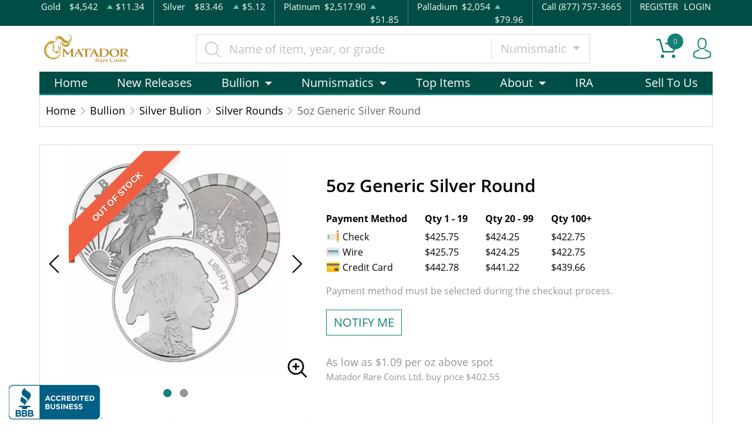

--- FILE ---
content_type: text/html; charset=UTF-8
request_url: https://matadorrarecoins.com/product/1886-5oz-generic-silver-round
body_size: 14260
content:
<!DOCTYPE html>
<html lang="en">
<head>
    <link rel="shortcut icon" href="https://matadorrarecoins.com/media/img/favicon/97t2DNSYW1tcVwtbTmVfKzilWOydlXGyI1N7jcqX.png"/>
    <meta charset="UTF-8">
    <meta name="viewport"
          content="width=device-width, user-scalable=no, initial-scale=1.0, maximum-scale=1.0, minimum-scale=1.0">
    <meta http-equiv="X-UA-Compatible" content="ie=edge">
    

    
      <link rel="canonical" href="https://matadorrarecoins.com/product/1886-5oz-generic-silver-round">
        <script type="application/ld+json">{"@context":"https:\/\/schema.org\/","@type":"Product","url":"https:\/\/matadorrarecoins.com\/product\/1886-5oz-generic-silver-round","name":"5oz Generic Silver Round","image":["matadorrarecoins.com\/thumbs\/5oz-generic-silver-round-220802-medium.jpeg","matadorrarecoins.com\/thumbs\/5oz-generic-silver-round-220803-medium.jpeg"],"description":"Looking to buy a silverround? It is advisable to choose one of the leading bullion dealers to order the stunning 5 ozGenericSilver Round online today!","sku":"e421e088-857b-4d1e-aa9d-8bad00f22cd9","category":"bullion > silver-bulion > silver-rounds","potentialAction":[{"@type":"SearchAction","target":"https:\/\/matadorrarecoins.com\/catalog\/search?query={query}&type=","query":"required"},{"@context":"https:\/\/schema.org","@type":"SubscribeAction","agent":{"@type":"Person","name":"Customer"},"object":{"@type":"Thing","name":"Subscribe to Newsletter","description":"Get best offers direct to your mail"}},{"@context":"https:\/\/schema.org","@type":"BuyAction","agent":{"@type":"Person","name":"Customer"},"object":{"@type":"Thing","name":"5oz Generic Silver Round"},"seller":{"@type":["https:\/\/schema.org\/OnlineBusiness","https:\/\/schema.org\/OnlineStore"],"name":"Matador Rare Coins Ltd."}}],"offers":[{"@type":"Offer","price":425.75,"seller":{"@type":["OnlineBusiness","OnlineStore"],"name":"Matador Rare Coins Ltd."},"priceCurrency":"USD","eligibleQuantity":{"@type":"QuantitativeValue","minValue":1,"maxValue":19,"unitText":"Qty"},"description":"Check","availability":"https:\/\/schema.org\/OutOfStock","url":"https:\/\/matadorrarecoins.com\/product\/1886-5oz-generic-silver-round"},{"@type":"Offer","price":424.25,"seller":{"@type":["OnlineBusiness","OnlineStore"],"name":"Matador Rare Coins Ltd."},"priceCurrency":"USD","eligibleQuantity":{"@type":"QuantitativeValue","minValue":20,"maxValue":99,"unitText":"Qty"},"description":"Check","availability":"https:\/\/schema.org\/OutOfStock","url":"https:\/\/matadorrarecoins.com\/product\/1886-5oz-generic-silver-round"},{"@type":"Offer","price":422.75,"seller":{"@type":["OnlineBusiness","OnlineStore"],"name":"Matador Rare Coins Ltd."},"priceCurrency":"USD","eligibleQuantity":{"@type":"QuantitativeValue","minValue":100,"maxValue":"100+","unitText":"Qty"},"description":"Check","availability":"https:\/\/schema.org\/OutOfStock","url":"https:\/\/matadorrarecoins.com\/product\/1886-5oz-generic-silver-round"},{"@type":"Offer","price":425.75,"seller":{"@type":["OnlineBusiness","OnlineStore"],"name":"Matador Rare Coins Ltd."},"priceCurrency":"USD","eligibleQuantity":{"@type":"QuantitativeValue","minValue":1,"maxValue":19,"unitText":"Qty"},"description":"Wire","availability":"https:\/\/schema.org\/OutOfStock","url":"https:\/\/matadorrarecoins.com\/product\/1886-5oz-generic-silver-round"},{"@type":"Offer","price":424.25,"seller":{"@type":["OnlineBusiness","OnlineStore"],"name":"Matador Rare Coins Ltd."},"priceCurrency":"USD","eligibleQuantity":{"@type":"QuantitativeValue","minValue":20,"maxValue":99,"unitText":"Qty"},"description":"Wire","availability":"https:\/\/schema.org\/OutOfStock","url":"https:\/\/matadorrarecoins.com\/product\/1886-5oz-generic-silver-round"},{"@type":"Offer","price":422.75,"seller":{"@type":["OnlineBusiness","OnlineStore"],"name":"Matador Rare Coins Ltd."},"priceCurrency":"USD","eligibleQuantity":{"@type":"QuantitativeValue","minValue":100,"maxValue":"100+","unitText":"Qty"},"description":"Wire","availability":"https:\/\/schema.org\/OutOfStock","url":"https:\/\/matadorrarecoins.com\/product\/1886-5oz-generic-silver-round"},{"@type":"Offer","price":442.78,"seller":{"@type":["OnlineBusiness","OnlineStore"],"name":"Matador Rare Coins Ltd."},"priceCurrency":"USD","eligibleQuantity":{"@type":"QuantitativeValue","minValue":1,"maxValue":19,"unitText":"Qty"},"description":"Credit Card","availability":"https:\/\/schema.org\/OutOfStock","url":"https:\/\/matadorrarecoins.com\/product\/1886-5oz-generic-silver-round"},{"@type":"Offer","price":441.22,"seller":{"@type":["OnlineBusiness","OnlineStore"],"name":"Matador Rare Coins Ltd."},"priceCurrency":"USD","eligibleQuantity":{"@type":"QuantitativeValue","minValue":20,"maxValue":99,"unitText":"Qty"},"description":"Credit Card","availability":"https:\/\/schema.org\/OutOfStock","url":"https:\/\/matadorrarecoins.com\/product\/1886-5oz-generic-silver-round"},{"@type":"Offer","price":439.66,"seller":{"@type":["OnlineBusiness","OnlineStore"],"name":"Matador Rare Coins Ltd."},"priceCurrency":"USD","eligibleQuantity":{"@type":"QuantitativeValue","minValue":100,"maxValue":"100+","unitText":"Qty"},"description":"Credit Card","availability":"https:\/\/schema.org\/OutOfStock","url":"https:\/\/matadorrarecoins.com\/product\/1886-5oz-generic-silver-round"}],"brand":{"@type":"Brand","name":"Generic - Various"},"weight":"5oz","itemCondition":"NewCondition","additionalProperty":[{"@type":"PropertyValue","name":"Mint","value":"Generic - Various"},{"@type":"PropertyValue","name":"Purity","value":999},{"@type":"PropertyValue","name":"Status","value":"Active"}],"material":"Silver"}</script>
  
    <title>  5oz Generic Silver Round - Matador Rare Coins Ltd.
</title>
    <meta name="description" content="  Looking to buy a silverround? It is advisable to choose one of the leading bullion dealers to order the stunning 5 ozGenericSilver Round online today!
">
    <meta name="keywords" content="    silverround, bullion dealers
  ">
    <meta name="title" content="  5oz Generic Silver Round - Matador Rare Coins Ltd.
">

    
    
            <link rel="stylesheet" href="/themes/default/css/main.css?v=20251228">
                    <link rel="stylesheet" href="https://matadorrarecoins.com/media/custom/matador.css?v=20251228">
            
    
    <meta name="csrf-token" content="JDeXHSl4uP93N5EwWTToW1dEWpAn7ZWPxub9mAU3"/>
    <!-- BEGIN: BBB AB Seal -->
<script type="text/javascript">
var bbb = bbb || [];
bbb.push(["bbbid", "new-york-city"]);
bbb.push(["bid", "170977"]);
bbb.push(["chk", "B34AB478FC"]);
bbb.push(["pos", "bottom-left"]);
(function () {
   var scheme = (("https:" == document.location.protocol) ? "https://" : "http://");
   var bbb = document.createElement("script");
   bbb.type = "text/javascript";
   bbb.async = true;
   bbb.src = scheme + "seal-newyork.bbb.org/badge/badge.min.js";
   var s = document.getElementsByTagName("script")[0];
   s.parentNode.insertBefore(bbb, s);
})();
</script>
<!-- END: BBB AB Seal -->
            <script>window.dataLayer = window.dataLayer || [];</script><script>
            window.dataLayer.push({"ecommerce":{"currencyCode":"USD","detail":{"products":{"name":"5oz Generic Silver Round","id":1886,"price":425.75,"brand":"Generic - Various","category":"bullion"}},"impressions":[{"name":"2012 5oz Australian Perth Mint Silver Lunar II: Year of the Dragon","id":1607,"price":517.3,"brand":"Perth Mint","category":"bullion","position":1190},{"name":"5oz Generic Silver Bar","id":1885,"price":435.75,"brand":"Generic - Various","category":"bullion","position":1629},{"name":"5oz Sunshine Mint Silver Round","id":1954,"price":428.75,"brand":"Sunshine Mint","category":"bullion","position":1736},{"name":"5oz Sunshine Mint Silver BAR","id":1955,"price":428.75,"brand":"Sunshine Mint","category":"bullion","position":1737},{"name":"5oz America the Beautiful Silver Coin - Any Year","id":2006,"price":434.8,"brand":"United States Mint","category":"bullion","position":1808},{"name":"2009 5oz Australian Perth Mint Silver Lunar II: Year of the Ox","id":3329,"price":517.3,"brand":"Perth Mint","category":"bullion","position":1185},{"name":"2013 5 oz Silver  America the Beautiful Mount Rushmore National Park","id":164971,"price":434.8,"brand":"United States Mint","category":"bullion","position":0},{"name":"2012 5 oz Silver America the Beautiful Hawaii Volcanoes National Park","id":164977,"price":434.8,"brand":"United States Mint","category":"bullion","position":0},{"name":"2023 5oz Australian Perth Mint Silver Lunar III: Year of the Rabbit","id":500830,"price":464.8,"brand":"Perth Mint","category":"bullion","position":1176},{"name":"2024 5oz Australian Perth Mint Silver Lunar II: Year of the Dragon","id":501333,"price":517.3,"brand":"Perth Mint","category":"bullion","position":1190}]},"event":"gtm-ee-event","gtm-ee-event-category":"Enhanced Ecommerce","gtm-ee-event-action":"Product Details","gtm-ee-event-non-interaction":"True"});
        </script><!-- Google Tag Manager -->
        <script>(function(w,d,s,l,i){w[l]=w[l]||[];w[l].push({'gtm.start':
        new Date().getTime(),event:'gtm.js'});var f=d.getElementsByTagName(s)[0],
        j=d.createElement(s),dl=l!='dataLayer'?'&l='+l:'';j.async=true;j.src=
        'https://www.googletagmanager.com/gtm.js?id='+i+dl;f.parentNode.insertBefore(j,f);
        })(window,document,'script','dataLayer','G-BE5QPDQ9PN');</script>
        <!-- End Google Tag Manager -->
    
    

    

    

</head>
<body>


    <!-- Google Tag Manager (noscript) -->
        <noscript><iframe src="https://www.googletagmanager.com/ns.html?id=G-BE5QPDQ9PN" height="0" width="0" style="display:none;visibility:hidden"></iframe></noscript>
        <!-- End Google Tag Manager (noscript) -->

<noscript>Sorry, your browser does not support JavaScript!</noscript>

<header>
    <div class="top-bar">
    <div class="container">
        <div class="row">
                            <div class="col">
                    <div class="spot-price" data-material-id="1">
                        <span>Gold</span>
                        <span class="symbol">Au</span>
                        <span class="ask-price">$4,542</span>
                        <span class=" ascending  change">$11.34</span>
                    </div>
                </div>
                            <div class="col">
                    <div class="spot-price" data-material-id="2">
                        <span>Silver</span>
                        <span class="symbol">Ag</span>
                        <span class="ask-price">$83.46</span>
                        <span class=" ascending  change">$5.12</span>
                    </div>
                </div>
                            <div class="col">
                    <div class="spot-price" data-material-id="3">
                        <span>Platinum</span>
                        <span class="symbol">Pt</span>
                        <span class="ask-price">$2,517.90</span>
                        <span class=" ascending  change">$51.85</span>
                    </div>
                </div>
                            <div class="col">
                    <div class="spot-price" data-material-id="4">
                        <span>Palladium</span>
                        <span class="symbol">Pd</span>
                        <span class="ask-price">$2,054</span>
                        <span class=" ascending  change">$79.96</span>
                    </div>
                </div>
                        <div class="col-sm-auto col-6 contact">
                <span>Call (877) 757-3665</span>
            </div>
            <div class="col-sm-auto col-6 text-end contact">
                                    <a href="https://matadorrarecoins.com/register">REGISTER</a>
                    <a href="https://matadorrarecoins.com/login">LOGIN</a>
                            </div>
        </div>
    </div><!--/.container-->
</div><!--/.top-bar-->
    <div class="container">
        <div class="main-bar">
    <div class="logo">
        <a href="https://matadorrarecoins.com"><img src="https://matadorrarecoins.com/media/img/logo/LMVNYZTLPRgtaESfObjOwlkGbbmAPc74hpPOVpcw.png?cb=9a995d0ff7" alt="Logo"></a>
    </div>
    <div class="search-container">
        <form method="GET" action="https://matadorrarecoins.com/catalog/search" accept-charset="UTF-8" class="search" id="global-search-form">
            <div class="input-group">
                <input class="form-control" placeholder="Name of item, year, or grade" aria-label="..." type="text" name="query" value="">
                <input type="hidden" name="type" value="numismatic">
                <div class="input-group-btn">
                    <button type="button"
                            class="btn btn-default dropdown-toggle"
                            data-bs-toggle="dropdown" aria-haspopup="true"
                            aria-expanded="false" data-type="">
                        Numismatic
                        <span class="caret"></span>
                    </button>
                    <ul class="dropdown-menu dropdown-menu-right">
                                                    <li><a class="dropdown-item" data-type="bullion">Bullion</a></li>
                                                    <li><a class="dropdown-item" data-type="numismatic">Numismatic</a></li>
                                                    <li><a class="dropdown-item" data-type="paper-money">Paper Money</a></li>
                                            </ul>
                </div><!--./btn-group-->
            </div><!--./input-group-->
       </form><!--/.search-->
    </div>
    <div class="right-actions">
        <div class="dropdown shopping-cart" data-ppm-click="trackCartView">
            <a href="" class="dropdown-toggle" data-bs-toggle="dropdown">
                <span class="flaticon-commerce">
                    <span data-bind="cart.getItemsCount()">0</span></span>
            </a>
            <div class="dropdown-menu dropdown-menu-end">
                <div class="cart-content">
    <div id="cart-header-box">
        <div class="cart-header ">
            <p><span data-bind="cart.getItemsCount()">0</span> items in Cart</p>
            <button type="button">&times;</button>
        </div><!--/.cart-header-->
                    <div class="cart-empty">Your cart is empty</div>
                <div class="loading"><span class="fas fa-sync-alt"></span></div>
    </div><!--/.cart-content-->
</div>
<script type="text/tmpl" id="cart-header-box-tmpl">
    <div class="cart-header ">
        <p><span><%= cart.getItemsCount() %></span> items in Cart</p>
        <button type="button">&times;</button>
    </div><!--/.cart-header-->
    <% if (cart.getItemsCount() == 0) { %>
        <div class="cart-empty">Your cart is empty</div>
    <% } else { %>
        <div class="cart-body">
            <% _.each(cart.items, function(item) { %>
            <div class="cart-item product" data-product="<%= item.id %>">
                    <div class="cart-img">
                        <a href="<%= _.get(item, 'attributes.url') %>"><img src="<%= _.get(item, 'attributes.image') %>" alt="<%= item.name %>"></a>
                    </div>
                    <div class="cart-description">
                        <a href="<%= _.get(item, 'attributes.url') %>" class="item-name"><%= item.name %></a>
                        <div><%= item.attributes.options_text %></div>
                        <div class="cart-quantity">
                            <div class="quantity-select">
                                <div class="input-group">
                                <span class="input-group-btn">
                                    <button type="button" class="btn btn-link decrease" disabled="disabled" data-ppm-click="cart.changeQuantity:-1">-</button>
                                </span>
                                <input type="text" name="quantity[<%= item.id %>]" class="form-control input-number quantity" value="<%= item.quantity %>" min="1" max="10"
                                       data-ppm-change="cart.changeQuantity">
                                <span class="input-group-btn">
                                    <button type="button" class="btn btn-link increase" data-ppm-click="cart.changeQuantity:+1">+</button>
                                </span>
                                </div><!--/.input-group-->
                            </div>
                            <div class="cart-item-price">
                                <span><%= formatNumber(item.price) %></span>
                            </div>
                            <div class="cart-remove">
                                <button type="button" data-ppm-click="cart.remove">&times;</button>
                            </div>
                        </div><!--/.cart-quantity-->
                        <div class="cart-path">
                            <p>Cash/Check/Wire Price</p>
                        </div>
                    </div><!--/.cart-description-->
                </div><!--/.cart-item-->
             <% }) %>
        </div><!--/.cart-body-->
        <div class="cart-footer ">
            <div class="cart-button-container">
                <a href="https://matadorrarecoins.com/cart" class="btn btn-blue btn-bg">VIEW CART</a>
            </div>
            <div class="cart-button-container">
                <a href="https://matadorrarecoins.com/checkout" class="btn btn-yellow btn-bg">CHECKOUT</a>
            </div>
            <div class="cart-total ">
                <p>Sales taxes, if any, will be shown on the checkout page</p>
                <span data-listen="cart"><%=formatNumber(cart.getTotal())%></span>
            </div>
        </div>
    <% } %>
    <div class="loading"><span class="fas fa-sync-alt"></span></div>
</script>
            </div>
        </div>
        <div class="dropdown user">
            <a href="" class="dropdown-toggle" data-bs-toggle="dropdown">
                <span class="flaticon-social"></span>
            </a>
            <div class="dropdown-menu dropdown-menu-end">
                <div class="cart-content">
    <div class="cart-header ">
        <p>Profile Settings</p>
         <button type="button">&times;</button>
    </div><!--/.cart-header-->
    <div class="cart-body ">
                    <ul>
                <li>
                    <a href="https://matadorrarecoins.com/login">Login</a>
                </li>
                <li>
                    <a href="https://matadorrarecoins.com/register">Create new account</a>
                </li>
            </ul>
            </div><!--/.cart-body-->
</div><!--/.cart-content-->
            </div>
        </div>
    </div><!--/.right-actions-->
</div><!--/.main-bar-->
        <nav class="navbar navbar-dashboard navbar-expand-lg">
    <button class="navbar-toggler" type="button" data-bs-toggle="collapse" data-bs-target="#navbarSupportedContent"
            aria-controls="navbarSupportedContent" aria-expanded="false" aria-label="Toggle navigation">
        <span class="navbar-toggler-icon"></span>
        <span>Menu</span>
    </button>

    <div class="collapse navbar-collapse" id="navbarSupportedContent">
                <ul class="nav navbar-nav me-auto">
                    <li class="dropdown">
                                    <a href="https://matadorrarecoins.com/homepage" class="" >Home</a>
                            </li>
                    <li class="dropdown">
                                    <a href="https://matadorrarecoins.com/2024" class="" >New Releases</a>
                            </li>
                    <li class="dropdown">
                                    <a class="dropdown-toggle  " 
                    data-bs-toggle="dropdown" role="button" aria-haspopup="true" aria-expanded="false"
                       href="/catalog/bullion">
                        Bullion
                    </a>
                    <div class="dropdown-menu">
                        <div class="row">
                                                            <div class="col-md-3 col-sm-3">
                                    <ul>
                                                                                    <li class="level-1 ">
                                                
                                                <a href="/gold-bullion" class="column-title" >
                                                    Gold
                                                </a>
                                                
                                                                                            </li>
                                                                                    <li class="level-1 has-children ">
                                                
                                                <a href="https://matadorrarecoins.com/gold-coins" class="" >
                                                    Gold Coins
                                                </a>
                                                
                                                                                                    <ul>
                                                                                                                    <li class="level-2">
                                                                
                                                                <a href="https://matadorrarecoins.com/us-gold-coins" class="" >
                                                                    U.S. Gold Coins
                                                                </a>
                                                                
                                                            </li>
                                                                                                                    <li class="level-2">
                                                                
                                                                <a href="https://matadorrarecoins.com/canadian-gold-coins" class="" >
                                                                    Canadian Gold Coins
                                                                </a>
                                                                
                                                            </li>
                                                                                                                    <li class="level-2">
                                                                
                                                                <a href="https://matadorrarecoins.com/chinese-gold-coins" class="" >
                                                                    Chinese Gold Coins
                                                                </a>
                                                                
                                                            </li>
                                                                                                                    <li class="level-2">
                                                                
                                                                <a href="https://matadorrarecoins.com/mexican-gold-coins" class="" >
                                                                    Mexican Gold Coins
                                                                </a>
                                                                
                                                            </li>
                                                                                                                    <li class="level-2">
                                                                
                                                                <a href="https://matadorrarecoins.com/british-gold-coins" class="" >
                                                                    British Gold Coins
                                                                </a>
                                                                
                                                            </li>
                                                                                                                    <li class="level-2">
                                                                
                                                                <a href="https://matadorrarecoins.com/south-african-gold-coins" class="" >
                                                                    South African Gold Coins
                                                                </a>
                                                                
                                                            </li>
                                                                                                                    <li class="level-2">
                                                                
                                                                <a href="https://matadorrarecoins.com/australian-gold-coins" class="" >
                                                                    Australian Gold Coins
                                                                </a>
                                                                
                                                            </li>
                                                                                                                    <li class="level-2">
                                                                
                                                                <a href="https://matadorrarecoins.com/australian-gold-coins" class="" >
                                                                    Australian Gold Coins
                                                                </a>
                                                                
                                                            </li>
                                                                                                                    <li class="level-2">
                                                                
                                                                <a href="https://matadorrarecoins.com/austrian-gold-coins" class="" >
                                                                    Austrian Gold Coins
                                                                </a>
                                                                
                                                            </li>
                                                                                                            </ul>
                                                                                            </li>
                                                                                    <li class="level-1 ">
                                                
                                                <a href="/gold-bars" class="" >
                                                    Gold Bars
                                                </a>
                                                
                                                                                            </li>
                                                                                    <li class="level-1 ">
                                                
                                                <a href="/gold-rounds" class="" >
                                                    Gold Rounds
                                                </a>
                                                
                                                                                            </li>
                                                                            </ul>
                                </div>
                                                            <div class="col-md-3 col-sm-3">
                                    <ul>
                                                                                    <li class="level-1 ">
                                                
                                                <a href="/silver-bulion" class="column-title" >
                                                    Silver
                                                </a>
                                                
                                                                                            </li>
                                                                                    <li class="level-1 has-children ">
                                                
                                                <a href="/silver-coins" class="" >
                                                    Silver Coins
                                                </a>
                                                
                                                                                                    <ul>
                                                                                                                    <li class="level-2">
                                                                
                                                                <a href="/us-silver-coins" class="" >
                                                                    U.S. Silver Coins
                                                                </a>
                                                                
                                                            </li>
                                                                                                                    <li class="level-2">
                                                                
                                                                <a href="/australian-silver-coins" class="" >
                                                                    Australian Silver Coins
                                                                </a>
                                                                
                                                            </li>
                                                                                                                    <li class="level-2">
                                                                
                                                                <a href="/austrian-silver-coins" class="" >
                                                                    Austrian Silver Coins
                                                                </a>
                                                                
                                                            </li>
                                                                                                                    <li class="level-2">
                                                                
                                                                <a href="/british-silver-coins" class="" >
                                                                    British Silver Coins
                                                                </a>
                                                                
                                                            </li>
                                                                                                                    <li class="level-2">
                                                                
                                                                <a href="/canadian-silver-coins" class="" >
                                                                    Canadian Silver Coins
                                                                </a>
                                                                
                                                            </li>
                                                                                                                    <li class="level-2">
                                                                
                                                                <a href="/chinese-silver-coins" class="" >
                                                                    Chinese Silver Coins
                                                                </a>
                                                                
                                                            </li>
                                                                                                                    <li class="level-2">
                                                                
                                                                <a href="/mexican-silver-coins" class="" >
                                                                    Mexican Silver Coins
                                                                </a>
                                                                
                                                            </li>
                                                                                                                    <li class="level-2">
                                                                
                                                                <a href="/niue-silver-coins" class="" >
                                                                    Niue Silver Coins
                                                                </a>
                                                                
                                                            </li>
                                                                                                                    <li class="level-2">
                                                                
                                                                <a href="/south-african-silver-coins" class="" >
                                                                    South African Silver Coins
                                                                </a>
                                                                
                                                            </li>
                                                                                                            </ul>
                                                                                            </li>
                                                                                    <li class="level-1 ">
                                                
                                                <a href="/silver-bars" class="" >
                                                    Silver Bars
                                                </a>
                                                
                                                                                            </li>
                                                                                    <li class="level-1 ">
                                                
                                                <a href="/silver-rounds" class="" >
                                                    Silver Rounds
                                                </a>
                                                
                                                                                            </li>
                                                                            </ul>
                                </div>
                                                            <div class="col-md-3 col-sm-3">
                                    <ul>
                                                                                    <li class="level-1 has-children ">
                                                
                                                <a href="/platinum-bullion" class="column-title" >
                                                    Platinum
                                                </a>
                                                
                                                                                                    <ul>
                                                                                                                    <li class="level-2">
                                                                
                                                                <a href="/platinum-coins" class="" >
                                                                    Platinum Coins
                                                                </a>
                                                                
                                                            </li>
                                                                                                                    <li class="level-2">
                                                                
                                                                <a href="/platinum-bars" class="" >
                                                                    Platinum Bars
                                                                </a>
                                                                
                                                            </li>
                                                                                                                    <li class="level-2">
                                                                
                                                                <a href="/platinum-rounds" class="" >
                                                                    Platinum Rounds
                                                                </a>
                                                                
                                                            </li>
                                                                                                            </ul>
                                                                                            </li>
                                                                            </ul>
                                </div>
                                                            <div class="col-md-3 col-sm-3">
                                    <ul>
                                                                                    <li class="level-1 has-children ">
                                                
                                                <a href="/palladium-bullion" class="column-title" >
                                                    Palladium
                                                </a>
                                                
                                                                                                    <ul>
                                                                                                                    <li class="level-2">
                                                                
                                                                <a href="/palladium-bars" class="" >
                                                                    Palladium Bars
                                                                </a>
                                                                
                                                            </li>
                                                                                                                    <li class="level-2">
                                                                
                                                                <a href="/palladium-rounds" class="" >
                                                                    Palladium Rounds
                                                                </a>
                                                                
                                                            </li>
                                                                                                            </ul>
                                                                                            </li>
                                                                            </ul>
                                </div>
                                                    </div>
                    </div>
                            </li>
                    <li class="dropdown">
                                    <a class="dropdown-toggle  " 
                    data-bs-toggle="dropdown" role="button" aria-haspopup="true" aria-expanded="false"
                       href="/catalog/numismatic">
                        Numismatics
                    </a>
                    <div class="dropdown-menu">
                        <div class="row">
                                                            <div class="col-md-3 col-sm-3">
                                    <ul>
                                                                                    <li class="level-1 ">
                                                
                                                <a href="/bullion-coins" class="" >
                                                    Modern U.S. Mint Issues (1986-)
                                                </a>
                                                
                                                                                            </li>
                                                                                    <li class="level-1 ">
                                                
                                                <a href="/pre-1933-gold-coins" class="" >
                                                    Gold Coins (Pre-1933)
                                                </a>
                                                
                                                                                            </li>
                                                                                    <li class="level-1 ">
                                                
                                                <a href="/dollar-coins" class="" >
                                                    Dollars
                                                </a>
                                                
                                                                                            </li>
                                                                                    <li class="level-1 ">
                                                
                                                <a href="/half-dollars" class="" >
                                                    Half-Dollars
                                                </a>
                                                
                                                                                            </li>
                                                                                    <li class="level-1 ">
                                                
                                                <a href="/twenty-cents-and-quarters" class="" >
                                                    Twenty Cents &amp; Quarters
                                                </a>
                                                
                                                                                            </li>
                                                                                    <li class="level-1 ">
                                                
                                                <a href="/half-dimes-and-dimes" class="" >
                                                    Half-Dimes and Dimes
                                                </a>
                                                
                                                                                            </li>
                                                                                    <li class="level-1 ">
                                                
                                                <a href="/nickels" class="" >
                                                    Nickels
                                                </a>
                                                
                                                                                            </li>
                                                                                    <li class="level-1 ">
                                                
                                                <a href="/two-and-three-cents" class="" >
                                                    Two and Three Cents
                                                </a>
                                                
                                                                                            </li>
                                                                                    <li class="level-1 ">
                                                
                                                <a href="/half-cents-and-cents" class="" >
                                                    Half-Cents and Cents
                                                </a>
                                                
                                                                                            </li>
                                                                            </ul>
                                </div>
                                                            <div class="col-md-3 col-sm-3">
                                    <ul>
                                                                                    <li class="level-1 ">
                                                
                                                <a href="/commemorative-coins" class="" >
                                                    Commemoratives
                                                </a>
                                                
                                                                                            </li>
                                                                                    <li class="level-1 ">
                                                
                                                <a href="/colonial-coins" class="" >
                                                    Colonials
                                                </a>
                                                
                                                                                            </li>
                                                                                    <li class="level-1 ">
                                                
                                                <a href="/territorial-coins" class="" >
                                                    Territorial
                                                </a>
                                                
                                                                                            </li>
                                                                                    <li class="level-1 ">
                                                
                                                <a href="/pattern-coins" class="" >
                                                    Patterns
                                                </a>
                                                
                                                                                            </li>
                                                                                    <li class="level-1 ">
                                                
                                                <a href="/miscellaneous-coins" class="" >
                                                    Miscellaneous
                                                </a>
                                                
                                                                                            </li>
                                                                                    <li class="level-1 ">
                                                
                                                <a href="/world-coins" class="" >
                                                    World Coins
                                                </a>
                                                
                                                                                            </li>
                                                                            </ul>
                                </div>
                                                            <div class="col-md-3 col-sm-3">
                                    <ul>
                                                                            </ul>
                                </div>
                                                    </div>
                    </div>
                            </li>
                    <li class="dropdown">
                                    <a href="/top-items" class="" >Top Items</a>
                            </li>
                    <li class="dropdown">
                                    <a class="dropdown-toggle  " 
                    data-bs-toggle="dropdown" role="button" aria-haspopup="true" aria-expanded="false"
                       href="">
                        About
                    </a>
                    <div class="dropdown-menu">
                        <div class="row">
                                                            <div class="col-md-3 col-sm-3">
                                    <ul>
                                                                                    <li class="level-1 ">
                                                
                                                <a href="/about-us" class="" >
                                                    About us
                                                </a>
                                                
                                                                                            </li>
                                                                            </ul>
                                </div>
                                                            <div class="col-md-3 col-sm-3">
                                    <ul>
                                                                                    <li class="level-1 ">
                                                
                                                <a href="/why-buy-gold-silver-and-rare-coins" class="" >
                                                    Why buy Gold Silver and Rare Coins
                                                </a>
                                                
                                                                                            </li>
                                                                            </ul>
                                </div>
                                                    </div>
                    </div>
                            </li>
                    <li class="dropdown">
                                    <a href="https://matadorrarecoins.com/bullion/ira" class="" >IRA</a>
                            </li>
            </ul>

                <ul class="nav navbar-nav ms-auto">
                    <li class="dropdown">
                                    <a href="sell" class="" >Sell To Us</a>
                            </li>
            </ul>
    </div>
</nav>
    </div><!--/.container-->
</header>


  <main class="product-details">
    <div class="container">
      <div class="page-header">
        <div class="page-header-top">
          <ul class="breadcrumb">
            <li class="breadcrumb-item">
              <a href="https://matadorrarecoins.com">Home</a>
            </li>
                                          <li class="breadcrumb-item">
                  <a
                          href="https://matadorrarecoins.com/bullion">Bullion</a>
                </li>
                              <li class="breadcrumb-item">
                  <a
                          href="https://matadorrarecoins.com/silver-bulion">Silver Bulion</a>
                </li>
                              <li class="breadcrumb-item">
                  <a
                          href="https://matadorrarecoins.com/silver-rounds">Silver Rounds</a>
                </li>
                                      <li class="breadcrumb-item active">5oz Generic Silver Round</li>
          </ul>
        </div>
      </div>
      <section class="page-content"
               data-single-product="1886">
        <div class="product-overview">
          <div class="row row-eq-height">
            <div class="col-md-5 col-sm-5">
              <div class="product-pictures">
                <div class="owl-carousel product">
                                                            <div class="slider-item">
                        <div class="slider-image-container">
                                                      <div class="product-ribbon out-of-stock">
                              <span>Out of stock</span>
                            </div>
                                                    <a href="https://matadorrarecoins.com/thumbs/5oz-generic-silver-round-220802-large.jpeg"
                             class="zoom"
                             data-ppm-click="zoomProduct"
                             data-single-product="1886">
                            <div class="small">
                              <img
                                      src="https://matadorrarecoins.com/thumbs/5oz-generic-silver-round-220802-medium.jpeg"
                                      alt="5oz Generic Silver Round (2)">
                            </div>
                            <div class="large">
                              <img
                                      src="https://matadorrarecoins.com/thumbs/5oz-generic-silver-round-220802-large.jpeg"
                                      alt="5oz Generic Silver Round (2)">
                            </div>
                          </a>
                        </div>
                      </div>
                                          <div class="slider-item">
                        <div class="slider-image-container">
                                                      <div class="product-ribbon out-of-stock">
                              <span>Out of stock</span>
                            </div>
                                                    <a href="https://matadorrarecoins.com/thumbs/5oz-generic-silver-round-220803-large.jpeg"
                             class="zoom"
                             data-ppm-click="zoomProduct"
                             data-single-product="1886">
                            <div class="small">
                              <img
                                      src="https://matadorrarecoins.com/thumbs/5oz-generic-silver-round-220803-medium.jpeg"
                                      alt="5oz Generic Silver Round (3)">
                            </div>
                            <div class="large">
                              <img
                                      src="https://matadorrarecoins.com/thumbs/5oz-generic-silver-round-220803-large.jpeg"
                                      alt="5oz Generic Silver Round (3)">
                            </div>
                          </a>
                        </div>
                      </div>
                                                      </div>
                <a class="img-zoom" href="#" data-ppm-click="zoomProduct">
                  <span class="flaticon-zoom"></span>
                </a>
                <div id="product-zoom-1886" class="modal fade" tabindex="-1" role="dialog">
    <div class="modal-dialog modal-lg" role="document">
        <form class="modal-content">
            <div class="modal-header">
                <h4 class="modal-title">5oz Generic Silver Round</h4>
                <button type="button" class="close" data-bs-dismiss="modal">&times;</button>
            </div>
            <div class="modal-body">
                <div class="owl-carousel product owl-hidden">
                                                                        <div class="slider-item">
                                <div class="slider-image-container">
                                    <a href="#" data-ppm-click="zoomProduct">
                                        <img src="https://matadorrarecoins.com/thumbs/5oz-generic-silver-round-220802-large.jpeg">
                                    </a>
                                </div>
                            </div>
                                                    <div class="slider-item">
                                <div class="slider-image-container">
                                    <a href="#" data-ppm-click="zoomProduct">
                                        <img src="https://matadorrarecoins.com/thumbs/5oz-generic-silver-round-220803-large.jpeg">
                                    </a>
                                </div>
                            </div>
                                                            </div>
            </div>
        </form>
    </div>
</div>
              </div>
            </div>
            <div class="col-md-7 col-sm-7 product"
                 data-product="1886">
              <div class="product-info">
                <h1 class="main-title">5oz Generic Silver Round</h1>
                                                                  <div class="quantity-price">
    <table class="table">
        <thead>
        <tr>
            <th>Payment Method</th>
                                                <th>Qty 1 - 19</th>
                                                                <th>Qty 20 - 99</th>
                                                                <th>Qty 100+</th>
                                    </tr>
        </thead>
        <tbody>
                    <tr>
                <td>
                    <svg width="50" viewBox="0 0 18 18" class="icon cash">
                        <use xlink:href="/themes/default/img/payments.svg#check"></use>
                    </svg> Check
                </td>
                                    <td>
                        $425.75
                        </td>
                                    <td>
                        $424.25
                        </td>
                                    <td>
                        $422.75
                        </td>
                                <td></td>
            </tr>
                    <tr>
                <td>
                    <svg width="50" viewBox="0 0 18 18" class="icon cash">
                        <use xlink:href="/themes/default/img/payments.svg#wire"></use>
                    </svg> Wire
                </td>
                                    <td>
                        $425.75
                        </td>
                                    <td>
                        $424.25
                        </td>
                                    <td>
                        $422.75
                        </td>
                                <td></td>
            </tr>
                    <tr>
                <td>
                    <svg width="50" viewBox="0 0 18 18" class="icon cash">
                        <use xlink:href="/themes/default/img/payments.svg#credit-card"></use>
                    </svg> Credit Card
                </td>
                                    <td>
                        $442.78
                        </td>
                                    <td>
                        $441.22
                        </td>
                                    <td>
                        $439.66
                        </td>
                                <td></td>
            </tr>
                </tbody>
    </table>
</div>
                                                  <div class="view-payment-method">
                    <span>Payment method must be selected during the checkout process.</span>
                  </div>
                                <div class="price-actions">
                                    <aureus-subscription data-product="1886"></aureus-subscription>
    
                </div>
                                  <p class="general-paragraph">As low
                    as $1.09
                    per oz above spot
                  </p>
                                    <p class="general-paragraph secondary">Matador Rare Coins Ltd.
                    buy
                    price $402.55</p>
                                                </div>
              <div class="loading">
                <span class="fas fa-sync-alt"></span>
              </div>
            </div>
          </div>
        </div>
        <div class="product-information">
          <ul class="nav nav-tabs general-tabs">
            <li class="nav-item">
              <a class="nav-link active" data-bs-toggle="tab"
                 href="#productDescription">Description
              </a>
            </li>
            <li class="nav-item">
              <a class="nav-link" data-bs-toggle="tab"
                 href="#productSpecifications">Specifications
              </a>
            </li>
            <li class="nav-item">
              <a class="nav-link" data-bs-toggle="tab" href="#productReviews">Reviews</a>
            </li>
          </ul>

          <div class="tab-content">
                          <div itemprop="description" id="productDescription" class="tab-pane fade show active">
    <div class="paragraph-container">
        <div class="paragraph-inner">
            <p class="general-paragraph"><p>The spot price of silver tends to be more volatile than the spot price of gold and is one of the reasons that both silver premiums and spreads tend to be wider for silver coins and silver bars. Each 5 oz Generic Silver Round is composed of 5 troy ouncesof .999 fine silver.</p>

<h3>Why is the 5 oz Generic Silver Round Popular and an Excellent Investment in Silver?</h3>
<ul>
    <li>Produced by various mints and companies</li>
    <li>Made from .999 fine silver with a weight of 5 troy ounce</li>
    <li>Eligible for Precious Metals IRAs</li>
    <li>Excellent to add to your bullion portfolio</li>
    <li>100% authentic</li>
</ul>

<h3>Specifications</h3>
<ul>
    <li>Purity - .999</li>
    <li>Weight- 5 troy ounce</li>
    <li>IRA Eligible- Yes</li>
</ul>

<p>Thinking aboutbuying a silverround from one of the reputable bullion dealers? Order the high-quality 5 oz GenericSilverRound online today from us! You can check the current silverround value on our website.</p></p>
        </div>
    </div>
    <button class="btn btn-link view-more">View more</button>
</div>
<div id="productSpecifications" class="tab-pane fade">
    <div class="row">
        <div class="col-md-6 specifications-table">
            <table class="table">
                <tbody>
                <tr>
                    <td>Mint</td>
                    <td>Generic - Various</td>
                </tr>
                <tr>
                    <td>Year</td>
                    <td>Any Year</td>
                </tr>
                <tr>
                    <td>Country</td>
                    <td>United States</td>
                </tr>
                </tbody>
            </table>
        </div>
        <div class="col-md-6 specifications-table">
            <table class="table">
                <tbody>
                <tr>
                    <td>Weight</td>
                    <td>5oz</td>
                </tr>
                <tr>
                    <td>Purity</td>
                    <td>999</td>
                </tr>
                <tr>
                    <td>Status</td>
                    <td>Active</td>
                </tr>
                </tbody>
            </table>
        </div>
    </div>
</div>                        <div id="productReviews" class="tab-pane fade">
              <p class="alert alert-warning">You must be authenticated to write reviews. <a href="https://matadorrarecoins.com/login">Click
            here</a> to login.</p>
    <p>There are no reviews yet. Be the first to write one!</p>


              <div id="review-form">
    </div>
            </div>
          </div>
        </div>
      </section>
                    <article class="products-recommendations">
          <h2>Related products</h2>
          <div class="load-wrapper recommendations">
            <div class="owl-carousel recommendations">
              <article class="product-card product out-of-stock"
         data-name=""
         data-product="1607" data-brand="Perth Mint"
         data-category="bullion" data-price="517.3"
         data-ppm-click="trackProductSelect"
>
    <div class="product-card__header">
        <div class="product-card__availability">
            <span class="product-card__stock"
                              >
                Out of stock
                <span class="flaticon-interface" data-bs-toggle="tooltip"
                      title="Out of stock. Call for more information"></span>
            </span>
        </div>
        <div class="product-card__figure">
            <a href="https://matadorrarecoins.com/product/1607-2012-5oz-australian-perth-mint-silver-lunar-ii-year-of-the-dragon"
               class="size-5oz">
                <img data-src="https://matadorrarecoins.com/thumbs/2012-5oz-australian-perth-mint-silver-lunar-ii-year-of-the-dragon-220254-small.jpeg"
                     class="product-card__image lazyload" alt="2012 5oz Australian Perth Mint Silver Lunar II: Year of the Dragon (2)">
                                    <div class="hover-info">
        <div class="hover-info-header">
            <p>Click for more coin details</p>
            <p>Quantity Pricing</p>
        </div>
        <div class="hover-info-body">
            <table>
                <thead>
                <tr>
                    <th>Qty.</th>
                    <th></th>
                    <th></th>
                </tr>
                </thead>
                <tbody>
                                    <tr>
                                                    <td>1+</td>
                                                                            <td>
                                $537.99
                            </td>
                                                    <td>
                                $517.30
                            </td>
                                            </tr>
                                </tbody>
            </table>
        </div>
        <div class="hover-info-footer">
                            <p>Buyback Price <span>$405.05</span></p>
                    </div>
    </div>
                            </a>
        </div>
    </div>
    <div class="product-card__body">
        <a href="https://matadorrarecoins.com/product/1607-2012-5oz-australian-perth-mint-silver-lunar-ii-year-of-the-dragon">
                            <h2 class="product-card__title" title="2012 5oz Australian Perth Mint Silver Lunar II: Year of the Dragon">
                    2012 5oz Australian Perth Mint Silver Lunar II: Year of the Dragon
                </h2>
                    </a>
                    <div class="product-card__description">
                                    As low as
                                <span class="price">$517.30</span>
            </div>
            </div>
    <div class="product-card__footer">
        <aureus-subscription data-product="1607"></aureus-subscription>
        </div>
    <div class="loading">
        <span class="fas fa-sync-alt"></span>
    </div>
</article>
<article class="product-card product out-of-stock"
         data-name=""
         data-product="1885" data-brand="Generic - Various"
         data-category="bullion" data-price="432.75"
         data-ppm-click="trackProductSelect"
>
    <div class="product-card__header">
        <div class="product-card__availability">
            <span class="product-card__stock"
                              >
                Out of stock
                <span class="flaticon-interface" data-bs-toggle="tooltip"
                      title="Out of stock. Call for more information"></span>
            </span>
        </div>
        <div class="product-card__figure">
            <a href="https://matadorrarecoins.com/product/1885-5oz-generic-silver-bar"
               class="size-5oz">
                <img data-src="https://matadorrarecoins.com/thumbs/5oz-generic-silver-bar-9275-small.png"
                     class="product-card__image lazyload" alt="5oz Generic Silver Bar (2)">
                                    <div class="hover-info">
        <div class="hover-info-header">
            <p>Click for more coin details</p>
            <p>Quantity Pricing</p>
        </div>
        <div class="hover-info-body">
            <table>
                <thead>
                <tr>
                    <th>Qty.</th>
                    <th></th>
                    <th></th>
                </tr>
                </thead>
                <tbody>
                                    <tr>
                                                    <td>1 - 19</td>
                                                                            <td>
                                $453.18
                            </td>
                                                    <td>
                                $435.75
                            </td>
                                            </tr>
                                    <tr>
                                                    <td>20 - 99</td>
                                                                            <td>
                                $451.62
                            </td>
                                                    <td>
                                $434.25
                            </td>
                                            </tr>
                                    <tr>
                                                    <td>100+</td>
                                                                            <td>
                                $450.06
                            </td>
                                                    <td>
                                $432.75
                            </td>
                                            </tr>
                                </tbody>
            </table>
        </div>
        <div class="hover-info-footer">
                            <p>Buyback Price <span>$402.55</span></p>
                    </div>
    </div>
                            </a>
        </div>
    </div>
    <div class="product-card__body">
        <a href="https://matadorrarecoins.com/product/1885-5oz-generic-silver-bar">
                            <h2 class="product-card__title" title="5oz Generic Silver Bar">
                    5oz Generic Silver Bar
                </h2>
                    </a>
                    <div class="product-card__description">
                                    As low as
                                <span class="price">$432.75</span>
            </div>
            </div>
    <div class="product-card__footer">
        <aureus-subscription data-product="1885"></aureus-subscription>
        </div>
    <div class="loading">
        <span class="fas fa-sync-alt"></span>
    </div>
</article>
<article class="product-card product out-of-stock"
         data-name=""
         data-product="1954" data-brand="Sunshine Mint"
         data-category="bullion" data-price="422.25"
         data-ppm-click="trackProductSelect"
>
    <div class="product-card__header">
        <div class="product-card__availability">
            <span class="product-card__stock"
                              >
                Out of stock
                <span class="flaticon-interface" data-bs-toggle="tooltip"
                      title="Out of stock. Call for more information"></span>
            </span>
        </div>
        <div class="product-card__figure">
            <a href="https://matadorrarecoins.com/product/1954-5oz-sunshine-mint-silver-round"
               class="size-5oz">
                <img data-src="https://matadorrarecoins.com/thumbs/5oz-sunshine-mint-silver-round-220794-small.jpeg"
                     class="product-card__image lazyload" alt="5oz Sunshine Mint Silver Round (2)">
                                    <div class="hover-info">
        <div class="hover-info-header">
            <p>Click for more coin details</p>
            <p>Quantity Pricing</p>
        </div>
        <div class="hover-info-body">
            <table>
                <thead>
                <tr>
                    <th>Qty.</th>
                    <th></th>
                    <th></th>
                </tr>
                </thead>
                <tbody>
                                    <tr>
                                                    <td>1 - 3</td>
                                                                            <td>
                                $445.90
                            </td>
                                                    <td>
                                $428.75
                            </td>
                                            </tr>
                                    <tr>
                                                    <td>4 - 19</td>
                                                                            <td>
                                $442.26
                            </td>
                                                    <td>
                                $425.25
                            </td>
                                            </tr>
                                    <tr>
                                                    <td>20 - 99</td>
                                                                            <td>
                                $440.70
                            </td>
                                                    <td>
                                $423.75
                            </td>
                                            </tr>
                                    <tr>
                                                    <td>100+</td>
                                                                            <td>
                                $439.14
                            </td>
                                                    <td>
                                $422.25
                            </td>
                                            </tr>
                                </tbody>
            </table>
        </div>
        <div class="hover-info-footer">
                            <p>Buyback Price <span>$402.55</span></p>
                    </div>
    </div>
                            </a>
        </div>
    </div>
    <div class="product-card__body">
        <a href="https://matadorrarecoins.com/product/1954-5oz-sunshine-mint-silver-round">
                            <h2 class="product-card__title" title="5oz Sunshine Mint Silver Round">
                    5oz Sunshine Mint Silver Round
                </h2>
                    </a>
                    <div class="product-card__description">
                                    As low as
                                <span class="price">$422.25</span>
            </div>
            </div>
    <div class="product-card__footer">
        <aureus-subscription data-product="1954"></aureus-subscription>
        </div>
    <div class="loading">
        <span class="fas fa-sync-alt"></span>
    </div>
</article>
<article class="product-card product out-of-stock"
         data-name=""
         data-product="1955" data-brand="Sunshine Mint"
         data-category="bullion" data-price="422.25"
         data-ppm-click="trackProductSelect"
>
    <div class="product-card__header">
        <div class="product-card__availability">
            <span class="product-card__stock"
                              >
                Out of stock
                <span class="flaticon-interface" data-bs-toggle="tooltip"
                      title="Out of stock. Call for more information"></span>
            </span>
        </div>
        <div class="product-card__figure">
            <a href="https://matadorrarecoins.com/product/1955-5oz-sunshine-mint-silver-bar"
               class="size-5oz">
                <img data-src="https://matadorrarecoins.com/thumbs/5oz-sunshine-mint-silver-bar-220227-small.jpeg"
                     class="product-card__image lazyload" alt="5oz Sunshine Mint Silver BAR (2)">
                                    <div class="hover-info">
        <div class="hover-info-header">
            <p>Click for more coin details</p>
            <p>Quantity Pricing</p>
        </div>
        <div class="hover-info-body">
            <table>
                <thead>
                <tr>
                    <th>Qty.</th>
                    <th></th>
                    <th></th>
                </tr>
                </thead>
                <tbody>
                                    <tr>
                                                    <td>1 - 3</td>
                                                                            <td>
                                $445.90
                            </td>
                                                    <td>
                                $428.75
                            </td>
                                            </tr>
                                    <tr>
                                                    <td>4 - 19</td>
                                                                            <td>
                                $442.26
                            </td>
                                                    <td>
                                $425.25
                            </td>
                                            </tr>
                                    <tr>
                                                    <td>20 - 99</td>
                                                                            <td>
                                $440.70
                            </td>
                                                    <td>
                                $423.75
                            </td>
                                            </tr>
                                    <tr>
                                                    <td>100+</td>
                                                                            <td>
                                $439.14
                            </td>
                                                    <td>
                                $422.25
                            </td>
                                            </tr>
                                </tbody>
            </table>
        </div>
        <div class="hover-info-footer">
                            <p>Buyback Price <span>$402.55</span></p>
                    </div>
    </div>
                            </a>
        </div>
    </div>
    <div class="product-card__body">
        <a href="https://matadorrarecoins.com/product/1955-5oz-sunshine-mint-silver-bar">
                            <h2 class="product-card__title" title="5oz Sunshine Mint Silver BAR">
                    5oz Sunshine Mint Silver BAR
                </h2>
                    </a>
                    <div class="product-card__description">
                                    As low as
                                <span class="price">$422.25</span>
            </div>
            </div>
    <div class="product-card__footer">
        <aureus-subscription data-product="1955"></aureus-subscription>
        </div>
    <div class="loading">
        <span class="fas fa-sync-alt"></span>
    </div>
</article>
<article class="product-card product out-of-stock"
         data-name=""
         data-product="2006" data-brand="United States Mint"
         data-category="bullion" data-price="434.8"
         data-ppm-click="trackProductSelect"
>
    <div class="product-card__header">
        <div class="product-card__availability">
            <span class="product-card__stock"
                              >
                Out of stock
                <span class="flaticon-interface" data-bs-toggle="tooltip"
                      title="Out of stock. Call for more information"></span>
            </span>
        </div>
        <div class="product-card__figure">
            <a href="https://matadorrarecoins.com/product/2006-5oz-america-the-beautiful-silver-coin-any-year"
               class="size-5oz">
                <img data-src="https://matadorrarecoins.com/thumbs/small/media/img/generics/cs1p.png"
                     class="product-card__image lazyload" alt="5oz America the Beautiful Silver Coin - Any Year">
                                    <div class="hover-info">
        <div class="hover-info-header">
            <p>Click for more coin details</p>
            <p>Quantity Pricing</p>
        </div>
        <div class="hover-info-body">
            <table>
                <thead>
                <tr>
                    <th>Qty.</th>
                    <th></th>
                    <th></th>
                </tr>
                </thead>
                <tbody>
                                    <tr>
                                                    <td>1+</td>
                                                                            <td>
                                $452.19
                            </td>
                                                    <td>
                                $434.80
                            </td>
                                            </tr>
                                </tbody>
            </table>
        </div>
        <div class="hover-info-footer">
                            <p>Buyback Price <span>$405.05</span></p>
                    </div>
    </div>
                            </a>
        </div>
    </div>
    <div class="product-card__body">
        <a href="https://matadorrarecoins.com/product/2006-5oz-america-the-beautiful-silver-coin-any-year">
                            <h2 class="product-card__title" title="5oz America the Beautiful Silver Coin - Any Year">
                    5oz America the Beautiful Silver Coin - Any Year
                </h2>
                    </a>
                    <div class="product-card__description">
                                    As low as
                                <span class="price">$434.80</span>
            </div>
            </div>
    <div class="product-card__footer">
        <aureus-subscription data-product="2006"></aureus-subscription>
        </div>
    <div class="loading">
        <span class="fas fa-sync-alt"></span>
    </div>
</article>
<article class="product-card product out-of-stock"
         data-name=""
         data-product="3329" data-brand="Perth Mint"
         data-category="bullion" data-price="517.3"
         data-ppm-click="trackProductSelect"
>
    <div class="product-card__header">
        <div class="product-card__availability">
            <span class="product-card__stock"
                              >
                Out of stock
                <span class="flaticon-interface" data-bs-toggle="tooltip"
                      title="Out of stock. Call for more information"></span>
            </span>
        </div>
        <div class="product-card__figure">
            <a href="https://matadorrarecoins.com/product/3329-2009-5oz-australian-perth-mint-silver-lunar-ii-year-of-the-ox"
               class="size-5oz">
                <img data-src="https://matadorrarecoins.com/thumbs/2009-5oz-australian-perth-mint-silver-lunar-ii-year-of-the-ox-220390-small.png"
                     class="product-card__image lazyload" alt="2009 5oz Australian Perth Mint Silver Lunar II: Year of the Ox (2)">
                                    <div class="hover-info">
        <div class="hover-info-header">
            <p>Click for more coin details</p>
            <p>Quantity Pricing</p>
        </div>
        <div class="hover-info-body">
            <table>
                <thead>
                <tr>
                    <th>Qty.</th>
                    <th></th>
                    <th></th>
                </tr>
                </thead>
                <tbody>
                                    <tr>
                                                    <td>1+</td>
                                                                            <td>
                                $537.99
                            </td>
                                                    <td>
                                $517.30
                            </td>
                                            </tr>
                                </tbody>
            </table>
        </div>
        <div class="hover-info-footer">
                            <p>Buyback Price <span>$405.05</span></p>
                    </div>
    </div>
                            </a>
        </div>
    </div>
    <div class="product-card__body">
        <a href="https://matadorrarecoins.com/product/3329-2009-5oz-australian-perth-mint-silver-lunar-ii-year-of-the-ox">
                            <h2 class="product-card__title" title="2009 5oz Australian Perth Mint Silver Lunar II: Year of the Ox">
                    2009 5oz Australian Perth Mint Silver Lunar II: Year of the Ox
                </h2>
                    </a>
                    <div class="product-card__description">
                                    As low as
                                <span class="price">$517.30</span>
            </div>
            </div>
    <div class="product-card__footer">
        <aureus-subscription data-product="3329"></aureus-subscription>
        </div>
    <div class="loading">
        <span class="fas fa-sync-alt"></span>
    </div>
</article>
<article class="product-card product out-of-stock"
         data-name=""
         data-product="164971" data-brand="United States Mint"
         data-category="bullion" data-price="434.8"
         data-ppm-click="trackProductSelect"
>
    <div class="product-card__header">
        <div class="product-card__availability">
            <span class="product-card__stock"
                              >
                Out of stock
                <span class="flaticon-interface" data-bs-toggle="tooltip"
                      title="Out of stock. Call for more information"></span>
            </span>
        </div>
        <div class="product-card__figure">
            <a href="https://matadorrarecoins.com/product/164971-2013-5-oz-silver-america-the-beautiful-mount-rushmore-national-park"
               class="size-5oz">
                <img data-src="https://matadorrarecoins.com/thumbs/2013-5-oz-silver-america-the-beautiful-mount-rushmore-national-park-5319-small.jpeg"
                     class="product-card__image lazyload" alt="2013 5 oz Silver  America the Beautiful Mount Rushmore National Park (2)">
                                    <div class="hover-info">
        <div class="hover-info-header">
            <p>Click for more coin details</p>
            <p>Quantity Pricing</p>
        </div>
        <div class="hover-info-body">
            <table>
                <thead>
                <tr>
                    <th>Qty.</th>
                    <th></th>
                    <th></th>
                </tr>
                </thead>
                <tbody>
                                    <tr>
                                                    <td>1+</td>
                                                                            <td>
                                $452.19
                            </td>
                                                    <td>
                                $434.80
                            </td>
                                            </tr>
                                </tbody>
            </table>
        </div>
        <div class="hover-info-footer">
                            <p>Buyback Price <span>$405.05</span></p>
                    </div>
    </div>
                            </a>
        </div>
    </div>
    <div class="product-card__body">
        <a href="https://matadorrarecoins.com/product/164971-2013-5-oz-silver-america-the-beautiful-mount-rushmore-national-park">
                            <h2 class="product-card__title" title="2013 5 oz Silver  America the Beautiful Mount Rushmore National Park">
                    2013 5 oz Silver  America the Beautiful Mount Rushmore National Park
                </h2>
                    </a>
                    <div class="product-card__description">
                                    As low as
                                <span class="price">$434.80</span>
            </div>
            </div>
    <div class="product-card__footer">
        <aureus-subscription data-product="164971"></aureus-subscription>
        </div>
    <div class="loading">
        <span class="fas fa-sync-alt"></span>
    </div>
</article>
<article class="product-card product out-of-stock"
         data-name=""
         data-product="164977" data-brand="United States Mint"
         data-category="bullion" data-price="434.8"
         data-ppm-click="trackProductSelect"
>
    <div class="product-card__header">
        <div class="product-card__availability">
            <span class="product-card__stock"
                              >
                Out of stock
                <span class="flaticon-interface" data-bs-toggle="tooltip"
                      title="Out of stock. Call for more information"></span>
            </span>
        </div>
        <div class="product-card__figure">
            <a href="https://matadorrarecoins.com/product/164977-2012-5-oz-silver-america-the-beautiful-hawaii-volcanoes-national-park"
               class="size-5oz">
                <img data-src="https://matadorrarecoins.com/thumbs/2012-5-oz-silver-america-the-beautiful-hawaii-volcanoes-national-park-5391-small.jpeg"
                     class="product-card__image lazyload" alt="2012 5 oz Silver America the Beautiful Hawaii Volcanoes National Park (2)">
                                    <div class="hover-info">
        <div class="hover-info-header">
            <p>Click for more coin details</p>
            <p>Quantity Pricing</p>
        </div>
        <div class="hover-info-body">
            <table>
                <thead>
                <tr>
                    <th>Qty.</th>
                    <th></th>
                    <th></th>
                </tr>
                </thead>
                <tbody>
                                    <tr>
                                                    <td>1+</td>
                                                                            <td>
                                $452.19
                            </td>
                                                    <td>
                                $434.80
                            </td>
                                            </tr>
                                </tbody>
            </table>
        </div>
        <div class="hover-info-footer">
                            <p>Buyback Price <span>$405.05</span></p>
                    </div>
    </div>
                            </a>
        </div>
    </div>
    <div class="product-card__body">
        <a href="https://matadorrarecoins.com/product/164977-2012-5-oz-silver-america-the-beautiful-hawaii-volcanoes-national-park">
                            <h2 class="product-card__title" title="2012 5 oz Silver America the Beautiful Hawaii Volcanoes National Park">
                    2012 5 oz Silver America the Beautiful Hawaii Volcanoes National Park
                </h2>
                    </a>
                    <div class="product-card__description">
                                    As low as
                                <span class="price">$434.80</span>
            </div>
            </div>
    <div class="product-card__footer">
        <aureus-subscription data-product="164977"></aureus-subscription>
        </div>
    <div class="loading">
        <span class="fas fa-sync-alt"></span>
    </div>
</article>
<article class="product-card product out-of-stock"
         data-name=""
         data-product="500830" data-brand="Perth Mint"
         data-category="bullion" data-price="464.8"
         data-ppm-click="trackProductSelect"
>
    <div class="product-card__header">
        <div class="product-card__availability">
            <span class="product-card__stock"
                              >
                Out of stock
                <span class="flaticon-interface" data-bs-toggle="tooltip"
                      title="Out of stock. Call for more information"></span>
            </span>
        </div>
        <div class="product-card__figure">
            <a href="https://matadorrarecoins.com/product/500830-2023-5oz-australian-perth-mint-silver-lunar-iii-year-of-the-rabbit"
               class="size-5oz">
                <img data-src="https://matadorrarecoins.com/thumbs/2023-5oz-australian-perth-mint-silver-lunar-iii-year-of-the-rabbit-220483-small.png"
                     class="product-card__image lazyload" alt="2023 5oz Australian Perth Mint Silver Lunar III: Year of the Rabbit (2)">
                                    <div class="hover-info">
        <div class="hover-info-header">
            <p>Click for more coin details</p>
            <p>Quantity Pricing</p>
        </div>
        <div class="hover-info-body">
            <table>
                <thead>
                <tr>
                    <th>Qty.</th>
                    <th></th>
                    <th></th>
                </tr>
                </thead>
                <tbody>
                                    <tr>
                                                    <td>1+</td>
                                                                            <td>
                                $483.39
                            </td>
                                                    <td>
                                $464.80
                            </td>
                                            </tr>
                                </tbody>
            </table>
        </div>
        <div class="hover-info-footer">
                            <p>Buyback Price <span>$410.05</span></p>
                    </div>
    </div>
                            </a>
        </div>
    </div>
    <div class="product-card__body">
        <a href="https://matadorrarecoins.com/product/500830-2023-5oz-australian-perth-mint-silver-lunar-iii-year-of-the-rabbit">
                            <h2 class="product-card__title" title="2023 5oz Australian Perth Mint Silver Lunar III: Year of the Rabbit">
                    2023 5oz Australian Perth Mint Silver Lunar III: Year of the Rabbit
                </h2>
                    </a>
                    <div class="product-card__description">
                                    As low as
                                <span class="price">$464.80</span>
            </div>
            </div>
    <div class="product-card__footer">
        <aureus-subscription data-product="500830"></aureus-subscription>
        </div>
    <div class="loading">
        <span class="fas fa-sync-alt"></span>
    </div>
</article>
<article class="product-card product out-of-stock"
         data-name=""
         data-product="501333" data-brand="Perth Mint"
         data-category="bullion" data-price="517.3"
         data-ppm-click="trackProductSelect"
>
    <div class="product-card__header">
        <div class="product-card__availability">
            <span class="product-card__stock"
                              >
                Out of stock
                <span class="flaticon-interface" data-bs-toggle="tooltip"
                      title="Out of stock. Call for more information"></span>
            </span>
        </div>
        <div class="product-card__figure">
            <a href="https://matadorrarecoins.com/product/501333-2024-5oz-australian-perth-mint-silver-lunar-ii-year-of-the-dragon"
               class="size-5oz">
                <img data-src="https://matadorrarecoins.com/thumbs/2024-5oz-australian-perth-mint-silver-lunar-ii-year-of-the-dragon-221808-small.png"
                     class="product-card__image lazyload" alt="2024 5oz Australian Perth Mint Silver Lunar II: Year of the Dragon (2)">
                                    <div class="hover-info">
        <div class="hover-info-header">
            <p>Click for more coin details</p>
            <p>Quantity Pricing</p>
        </div>
        <div class="hover-info-body">
            <table>
                <thead>
                <tr>
                    <th>Qty.</th>
                    <th></th>
                    <th></th>
                </tr>
                </thead>
                <tbody>
                                    <tr>
                                                    <td>1+</td>
                                                                            <td>
                                $537.99
                            </td>
                                                    <td>
                                $517.30
                            </td>
                                            </tr>
                                </tbody>
            </table>
        </div>
        <div class="hover-info-footer">
                            <p>Buyback Price <span>$410.05</span></p>
                    </div>
    </div>
                            </a>
        </div>
    </div>
    <div class="product-card__body">
        <a href="https://matadorrarecoins.com/product/501333-2024-5oz-australian-perth-mint-silver-lunar-ii-year-of-the-dragon">
                            <h2 class="product-card__title" title="2024 5oz Australian Perth Mint Silver Lunar II: Year of the Dragon">
                    2024 5oz Australian Perth Mint Silver Lunar II: Year of the Dragon
                </h2>
                    </a>
                    <div class="product-card__description">
                                    As low as
                                <span class="price">$517.30</span>
            </div>
            </div>
    <div class="product-card__footer">
        <aureus-subscription data-product="501333"></aureus-subscription>
        </div>
    <div class="loading">
        <span class="fas fa-sync-alt"></span>
    </div>
</article>
            </div><!--/.owl-carousel-->
          </div>
        </article>
          </div><!--/.container-->
  </main>

  <script type="text/tmpl" id="product-prices-tmpl">
<% if (product_type == 'bullion') { %>
        <% _.each(payment_types, function(type, type_id) { %>
        <tr>
            <td>
            <svg width="50" viewBox="0 0 18 18" class="icon cash">
                <use xlink:href="/themes/default/img/payments.svg#<%= type.svg_name %>"></use>
            </svg>
            <%= type.name %>
            </td>
            <% _.each(tiers, function(tier) { %>
               <td><%= tier.prices[type.id].value %></td>
            <% }); %>
        </tr>
        <% }); %>
<% } else { %>
    Price: <%= price %>
<% } %>
</script>

<footer>
        <div class="container">
            <nav class="navbar navbar-dashboard navbar-expand-lg">
                                                    <ul class="nav navbar-nav">
<li><a href="/about-us">About</a></li>
<li><a href="/faqs">FAQ</a></li>
<li><a href="/contact-us">Locations</a></li>
</ul><div id="gtx-trans" style="position: absolute; left: -13px; top: 226.5px;"><div class="gtx-trans-icon"><br></div></div>
                            </nav>
            <div class="bottom-footer">
                <div class="row">
                                                                <div class="footer-item col-md-3">
    <h5>CERTIFICATIONS</h5>
    <ul class="certifications">
        <li><img src="/themes/default/img/ngc.png" alt="NGC"></li>
        <li><img src="/themes/default/img/ana.png" alt="ANA"></li>
<li><img src="/media/img/content/TiEfCsUlaChbKOwm9Y6x6NQsWgYmFqRIJNSWrt0a.png" data-path="img/content/TiEfCsUlaChbKOwm9Y6x6NQsWgYmFqRIJNSWrt0a.png" data-url="/media/img/content/TiEfCsUlaChbKOwm9Y6x6NQsWgYmFqRIJNSWrt0a.png" data-thumbnail="/thumbs/small/media/img/content/TiEfCsUlaChbKOwm9Y6x6NQsWgYmFqRIJNSWrt0a.png"></li>
        <li><img src="/themes/default/img/bbb.png" alt="BBB"></li>
        <li><img src="/themes/default/img/pcgs.png" alt="PCGS"></li>
        <li><div class="AuthorizeNetSeal">   </div></li>
    </ul>
</div><!--/.col-md-3-->
                                                            <div class="footer-item col-md-2">
            <h5>CUSTOMER CARE</h5>
            <ul class="from-blog">
                                    <li><a href="/contact-us">Contact us</a></li>
                                    <li><a href="/user-profile">My Account</a></li>
                                    <li><a href="/privacy-policy">Privacy Policy</a></li>
                                    <li><a href="/terms-and-conditions">Terms &amp; Conditions</a></li>
                            </ul>
        </div><!--/.col-md-2-->
            <div class="footer-item col-md-2">
            <h5>MY ACCOUNT</h5>
            <ul class="from-blog">
                                    <li><a href="/login">Account Login</a></li>
                                    <li><a href="/orders">Track an Order</a></li>
                                    <li><a href="/orders">Order History</a></li>
                            </ul>
        </div><!--/.col-md-2-->
            <div class="footer-item col-md-2">
            <h5>INFORMATION</h5>
            <ul class="from-blog">
                                    <li><a href="/about-us">About Us</a></li>
                                    <li><a href="https://matadorrarecoins.com/blog">Blog</a></li>
                                    <li><a href="/faqs">FAQ</a></li>
                                    <li><a href="/payment-methods">Payment Methods</a></li>
                            </ul>
        </div><!--/.col-md-2-->
                        <div class="footer-item col-md-3">
                        
                        <ul class="social">
                                                            <li><a href="https://www.facebook.com/matadorrarecoins"
                                        target="_blank"><span class="flaticon-interface-1"></span></a></li>
                                                                                        <li><a href="https://twitter.com/matadorrarecoins"
                                        target="_blank"><span class="flaticon-twitter"></span></a></li>
                                                                                                                    <li>
                                    <a href="https://www.instagram.com/matadorrarecoins/"
                                        target="_blank">
                                        <div class="svg-container instagram">
                                            <svg>
                                                <use xlink:href="/themes/default/css/fonts/sprite.svg#instagram-icon">
                                                </use>
                                            </svg>
                                        </div>
                                    </a>
                                </li>
                                                                                                                
                        </ul>
                    </div>
                    <!--/.col-md-4-->
                </div>
                <!--/.row-->
            </div>
            <!--/.bottom-footer-->
            <div class="rights">
                <p class="copyright">Copyright Matador Rare Coins Ltd. © 2025 |
                    All rights reserved</p>
                <p class="develop">Website and Point-of-Sale powered by:</p>
                <a href="http://www.aureuspos.com/" target="_blank"><img src="/themes/default/img/footer-logo.png?v=20251228"
                        alt="Footer Logo"></a>
            </div>
        </div>
    </footer>






    <script type="text/javascript">
var ppmApp = ppmApp || {};
ppmApp.cartContent = {"prices_changed":false,"last_update":null,"avalara_enabled":null,"avalara_taxes_last_update":null,"avalara_tax_override":0,"user_id":null,"delivery":null,"location_id":null,"payment_method":null,"card":null,"shipping_address_id":null,"billing_address_id":null,"coupon_code":null,"items":[],"conditions":[],"shipping":0,"shipping_tax_rates_avalara":[],"sales_tax":0,"total":0,"payment_source":null,"errors":[],"warnings":[]};
</script>
    <script type="text/javascript">
var ppmApp = ppmApp || {};
ppmApp.user = '';
</script>
    <script type="text/javascript">
var ppmApp = ppmApp || {};
ppmApp.facebook_tracking = 'false';
</script>
      <script src="https://matadorrarecoins.com/themes/default/js/vendor/all.min.js?v=20251228"></script>
    <script src="https://matadorrarecoins.com/themes/default/js/app.js?v=20251228"></script>
    <script src="https://matadorrarecoins.com/themes/default/js/custom.js?v=20251228"></script>
    <script src="https://matadorrarecoins.com/themes/default/js/cart.js?v=20251228"></script>

            <script src="https://matadorrarecoins.com/themes/default/js/vendor/riot.min.js?v=20251228"></script>
        <script src="https://matadorrarecoins.com/themes/default/js/tags.js?v=20251228"></script>
    
    <script src="https://matadorrarecoins.com/themes/default/js/vendor/parsley.min.js?v=20251228"></script>
    <script src="https://matadorrarecoins.com/themes/default/js/vendor/parsley/en.js?v=20251228"></script>
    
  <script>
    $(window).on('load', function () {
      var product = {"id":1886,"user_id":null,"metric_id":1,"parent_id":0,"uuid":"e421e088-857b-4d1e-aa9d-8bad00f22cd9","sku":null,"master_catalog":true,"type":"bullion","code":"AgUSAOTHAYROU5","name":"ROUND","description":"5oz Generic Silver Round","shopping_cart_description":"\u003Cp\u003EThe spot price of silver tends to be more volatile than the spot price of gold and is one of the reasons that both silver premiums and spreads tend to be wider for silver coins and silver bars. Each 5 oz Generic Silver Round is composed of 5 troy ouncesof .999 fine silver.\u003C\/p\u003E\n\n\u003Ch3\u003EWhy is the 5 oz Generic Silver Round Popular and an Excellent Investment in Silver?\u003C\/h3\u003E\n\u003Cul\u003E\n    \u003Cli\u003EProduced by various mints and companies\u003C\/li\u003E\n    \u003Cli\u003EMade from .999 fine silver with a weight of 5 troy ounce\u003C\/li\u003E\n    \u003Cli\u003EEligible for Precious Metals IRAs\u003C\/li\u003E\n    \u003Cli\u003EExcellent to add to your bullion portfolio\u003C\/li\u003E\n    \u003Cli\u003E100% authentic\u003C\/li\u003E\n\u003C\/ul\u003E\n\n\u003Ch3\u003ESpecifications\u003C\/h3\u003E\n\u003Cul\u003E\n    \u003Cli\u003EPurity - .999\u003C\/li\u003E\n    \u003Cli\u003EWeight- 5 troy ounce\u003C\/li\u003E\n    \u003Cli\u003EIRA Eligible- Yes\u003C\/li\u003E\n\u003C\/ul\u003E\n\n\u003Cp\u003EThinking aboutbuying a silverround from one of the reputable bullion dealers? Order the high-quality 5 oz GenericSilverRound online today from us! You can check the current silverround value on our website.\u003C\/p\u003E","status":"Active","attribute_group_id":null,"section_specials":false,"section_most_active":false,"display_order":1633,"out_of_stock":false,"visible_in_front_end":true,"section_top_items":false,"section_top_items_plus":false,"quick_price":false,"call_for_price":false,"tier_levels":3,"sellpremium_type":"Absolute","buyback_type":"Absolute","buyback_value":-1.5,"wholesaler_buyback":-1.5,"wholesaler_sellpremium":1.69,"subtype":"Round","material_id":2,"country":"USA","mint_id":33,"pre_sale_title":"Pre-Sale","pre_sale_message":"In warehouse vault. Arrival in 5-15 days.","pre_sale_date":null,"entry_type":"regular","sell_price_method":"Fixed","sell_premium":null,"scope":null,"price":null,"total_stock":0,"total_on_so":0,"total_on_po":0,"total_on_vi":0,"barcode":null,"barcode_provider":null,"buy_price_method":"Fixed","pcgs_ids":null,"ngc_ids":null,"meta_keywords":"silverround, bullion dealers","meta_description":"Looking to buy a silverround? It is advisable to choose one of the leading bullion dealers to order the stunning 5 ozGenericSilver Round online today!","meta_title":null,"avalara_tax_code":"PC100300","ebay_export_type":null,"ebay_export_date_time":null,"cc_export_type":null,"cc_export_date_time":null,"cac_export_type":null,"cac_export_date_time":null,"whatnot_export_type":null,"whatnot_export_date_time":null,"is_sellable":1,"ebay_category_id":null,"cost_code":null,"measure":5,"precious_metal_weight":null,"buy_price_carat":null,"sell_price_carat":null,"country_name":null,"quick_add":false,"minimum_margin":null,"whatnot_category_id":null,"entry_type_not_individual":1,"tiers":[{"id":6893,"product_id":1886,"level":1,"minimum":1,"amount":1.69},{"id":6894,"product_id":1886,"level":2,"minimum":20,"amount":1.39},{"id":6895,"product_id":1886,"level":3,"minimum":100,"amount":1.09}],"images":[{"id":220802,"created_at":"2023-02-01T00:18:03.000000Z","updated_at":"2023-02-01T00:18:03.000000Z","mc_checked":false,"product_id":1886,"position":1,"path":"08\/TCEnBesNvEfmkIvw8JLN47xtPrYGzE7a5VTiwOC8.jpeg","is_optimized":false,"is_resized":false,"src":"5oz-generic-silver-round","alt":"5oz Generic Silver Round (2)"},{"id":220803,"created_at":"2023-02-01T00:18:03.000000Z","updated_at":"2023-02-01T00:18:03.000000Z","mc_checked":false,"product_id":1886,"position":2,"path":"bq\/cqieo2weRPqM88SgqRMZO0CJZBj0I0zmxjhcReJv.jpeg","is_optimized":false,"is_resized":false,"src":"5oz-generic-silver-round","alt":"5oz Generic Silver Round (3)"}],"reviews":[],"metal":{"id":2,"type":"metals","code":"Ag","name":"Silver","description":"Precious metals Silver","scope":"bullion,scrap,numismatic","taxable_for_scrap":true,"taxable_for_gem":false,"display_order":2,"quick_add":false},"mint":{"id":33,"country":"ALL","code":"OTH","name":"Generic - Various","scope":"bullion","description":"Official Generic - Various","uuid":"default_value"},"external_skus":[{"id":111,"product_id":1886,"source":"dillongage","sku":"5SRD","is_active":true,"availability":"Limited Quantity","multiplier":"5.00000","formula":"((spot + fixed) * melt) || ((spot * percent) * melt)","fixed_ask_delta":"-0.55000","percent_ask_delta":"0.00000","fixed_bid_delta":"-2.00000","percent_bid_delta":"0.00000","last_update":"2025-12-28 23:01:55","virtual_inventory":null,"max_quantity":null,"details":{"name":"SILVER ROUNDS 5 OZ - 5 OZ SILVER ROUND GENERIC BRAND","family":"SILVER ROUNDS 5 OZ","description":"5 OZ SILVER ROUND GENERIC BRAND","lastStatus":null}}],"individual_description":null,"purity":999,"year_input":"AY","displayed_measure":"5oz","year_specification":"Any Year"};
      var start_price = 425.75
      ppmApp.tracking.productPageVisit(product, start_price);
    });
  </script>
    <script>(function(i,s,o,g,r,a,m){i['GoogleAnalyticsObject']=r;i[r]=i[r]||function(){(i[r].q=i[r].q||[]).push(arguments)},i[r].l=1*new Date();a=s.createElement(o),m=s.getElementsByTagName(o)[0];a.async=1;a.src=g;m.parentNode.insertBefore(a,m)})(window,document,'script','//www.google-analytics.com/analytics.js','ga');ga('create', '236-024-0709', 'auto', 't0');ga('set', 'anonymizeIp', true);ga('send', 'pageview');</script>

<script>
$( document ).ready(function() {

$('.coming-soon').closest('body').addClass('coming-soon-page');


function makeTimer() {
	
		var endTime = new Date("25 October 2020 10:00:00");			
			endTime = (Date.parse(endTime) / 1000);

			var now = new Date();
			now = (Date.parse(now) / 1000);

			var timeLeft = endTime - now;

			var days = Math.floor(timeLeft / 86400); 
			var hours = Math.floor((timeLeft - (days * 86400)) / 3600);
			var minutes = Math.floor((timeLeft - (days * 86400) - (hours * 3600 )) / 60);
			var seconds = Math.floor((timeLeft - (days * 86400) - (hours * 3600) - (minutes * 60)));
  
			if (hours < "10") { hours = "0" + hours; }
			if (minutes < "10") { minutes = "0" + minutes; }
			if (seconds < "10") { seconds = "0" + seconds; }

			$("#days").html(days + "<span>Days</span>");
			$("#hours").html(hours + "<span>Hours</span>");
			$("#minutes").html(minutes + "<span>Minutes</span>");
			$("#seconds").html(seconds + "<span>Seconds</span>");		

	}

	setInterval(function() { makeTimer(); }, 1000);
    
});
</script>

</body>
</html>


--- FILE ---
content_type: text/html; charset=utf-8
request_url: https://seal-blue.bbb.org/gen-badge/?db=new-york-city&bid=170977&chk=B34AB478FC
body_size: 533
content:
<div id="bbb-badge">
	<div id="bbb-badge-img">
		<img src="https://seal-blue.bbb.org/badge/badge.png" width="160" height="61" />
	</div><div id="bbb-badge-popup" style="display: none;">
		<div class="badge-header">
			<span>Matador Rare Coins Ltd.</span><span id="badge-close">&#10006;</span>
		</div><div class="badge-body">
			<div class="left">
				<img src="https://seal-blue.bbb.org/badge/badge.png" width="160" height="61" />
			</div><div class="left2">
				<div class="stat">
					<div class="text2">
						&#160;
					</div><div class="blue">
						A+
					</div><div class="text">
						On a scale of A+ to F
					</div>
				</div>
			</div><div class="clear">

			</div><div class="well">
				<p>Reviewed, Evaluated and Accredited</p><p>Meets All 8 Standards of Accreditation</p><p>BBB Accredited since 2019 for 6 years of continuous Accreditation</p>
			</div><br /><p><a href="https://www.bbb.org/us/ny/new-york/profile/numismatics/matador-rare-coins-ltd-0121-170977#bbbonlineclick" target="_blank">Click here for BBB Business Profile on Matador Rare Coins Ltd.</a></p>
		</div>
	</div>
</div>

--- FILE ---
content_type: text/css
request_url: https://matadorrarecoins.com/media/custom/matador.css?v=20251228
body_size: 861
content:
body {
    background: none;
}

.btn.btn-blue {
    border-color: #128177;
    color: #128177;
}

.btn.btn-blue:hover {
    background: #128177;
    color: #fff;
}

.btn.btn-blue.btn-bg {
    background: #128177;
    color: #fff;
}

.btn.btn-blue.btn-bg:hover {
    background: #0c544e;
    border-color: #0c544e;
}

.btn.btn-dark-blue.btn-bg {
    background: #128177;
    border-color: #128177;
}

.btn.btn-dark-blue.btn-bg:hover {
    background: #0c544e;
    border-color: #0c544e;
}

.btn.link {
    color: #128177;
}

.btn.link:hover {
    color: #0c544e;
}

a {
    color: #128177;
}

a:hover {
    color: #0c544e;
}

.owl-carousel .owl-dots .owl-dot:hover span, .owl-carousel .owl-dots .owl-dot.active span, .owl-carousel .owl-dots .owl-dot:focus span {
    background: #128177 !important;
}

.grid .grid-view .sidebar .filters .filters-header a, .grid .grid-view.list .list-item .grid-item .grid-item-description .view-more {
    color: #128177;
}

.product-details .product-overview .product-info .view-payment-method p a, .product-details .product-information .view-more {
    color: #128177;
}

header .top-bar {
    background: #004D46;
}

header .main-bar .right-actions .dropdown a i,
header .main-bar .right-actions .dropdown a span {
    color: #128177;
}

header .main-bar .right-actions .dropdown a:hover i,
header .main-bar .right-actions .dropdown a:hover span {
    color: #0c544e;
}

header .main-bar .right-actions .dropdown a i.flaticon-commerce span,
header .main-bar .right-actions .dropdown a span.flaticon-commerce span {
    background: #128177;
    border: 2px solid #128177;
}

header .main-bar .right-actions .dropdown .dropdown-menu .cart-content {
    border-top-color: #128177;
}

header .main-bar .right-actions .dropdown .dropdown-menu .cart-content:before {
    border-bottom-color: #128177;
}

header .navbar .navbar-nav > li.dropdown .dropdown-menu ul li a.column-title:hover {
    color: #0c544e;
}

footer .navbar.navbar-dashboard .navbar-nav.navbar-right > li > a {
    background: #128177;
}

footer .navbar.navbar-dashboard .navbar-nav.navbar-right > li > a:hover {
    background: #0c544e;
}

footer .navbar.navbar-dashboard .navbar-nav > li > a:hover {
    background-color: #128177;
}

footer .navbar.navbar-dashboard .navbar-nav > li.open > a {
    background-color: #128177;
}

.btn.btn-blue {
    border-color: #128177;
    color: #128177;
}

.btn.btn-blue:hover {
    background: #128177;
    color: #fff;
}

.btn.btn-blue.btn-bg {
    background: #128177;
    color: #fff;
}

.navbar.navbar-dashboard {
    border-bottom-color: #128177;
}

.navbar.navbar-dashboard .navbar-nav > li > a:hover {
    background-color: #128177;
}

.navbar.navbar-dashboard .navbar-nav > li.open > a {
    background-color: #128177;
}

.navbar.navbar-dashboard .navbar-nav > li > a:active, .navbar.navbar-dashboard .navbar-nav > li > a:focus {
    background-color: #128177;
}

.navbar.navbar-dashboard {
    background: #004D46;
}

.coming-soon-page {
    background: url(/media/custom/elegant-white.jpg) no-repeat top center;
    background-size: cover;
}

.coming-soon-page header,
.coming-soon-page footer,
.coming-soon-page .breadcrumb {
    display: none;
}

.coming-soon-page .info-page .pane {
    background: transparent;
    border: none;
    position: absolute;
    top: 0;
    left: 0;
    width: 100%;
    height: 100%;
    display: flex;
    align-items: center;
    justify-content: center;
}

.coming-soon {
    color: #0c544e;
}

.coming-soon h1 {
    font-size: 80px !important;
    text-align: center;
    display: block;
}

.coming-soon #timer {
    text-align: center;
}

.coming-soon #timer div {
    display: inline-block;
    line-height: 1;
    padding: 20px;
    font-size: 40px;
}

.coming-soon #timer div span {
    display: block;
    font-size: 20px;
}

.coming-soon #timer #days {
    font-size: 100px;
}

.coming-soon #timer #hours {
    font-size: 100px;
}

.coming-soon #timer #minutes {
    font-size: 100px;
}

.coming-soon #timer #seconds {
    font-size: 100px;
}
/* Fix the floating number*/
.info-page .pane .choose .choose-box span {
    display: none;
}


--- FILE ---
content_type: application/javascript; charset=utf-8
request_url: https://matadorrarecoins.com/themes/default/js/custom.js?v=20251228
body_size: 4275
content:
$(document).ready(function() {

    var CLASS_DISABLED = "disabled",
        CLASS_ACTIVE = "active",
        CLASS_SIBLING_ACTIVE = "active-sibling",
        DATA_KEY = "pagination";

    $(".pagination").each(initPagination);

    function initPagination() {
        var $this = $(this);

        $this.data(DATA_KEY, $this.find("li").index(".active"));

        $this.find(".prev").on("click", navigateSinglePage);
        $this.find(".next").on("click", navigateSinglePage);
        $this.find("li").on("click", function() {
            var $parent = $(this).closest(".pagination");
            $parent.data(DATA_KEY, $parent.find("li").index(this));
            changePage.apply($parent);
        });
    }

    function navigateSinglePage() {
        if (!$(this).hasClass(CLASS_DISABLED)) {
            var $parent = $(this).closest(".pagination"),
                currActive = parseInt($parent.data("pagination"), 10);

            currActive += 1 * ($(this).hasClass("prev") ? -1 : 1);
            $parent.data(DATA_KEY, currActive);

            changePage.apply($parent);
        }
    }

    function changePage(currActive) {
        var $list = $(this).find("li"),
            currActive = parseInt($(this).data(DATA_KEY), 10);

        $list.filter("." + CLASS_ACTIVE).removeClass(CLASS_ACTIVE);
        $list.filter("." + CLASS_SIBLING_ACTIVE).removeClass(CLASS_SIBLING_ACTIVE);

        $list.eq(currActive).addClass(CLASS_ACTIVE);

        if (currActive === 0) {
            $(this).find(".prev").addClass(CLASS_DISABLED);
        } else {
            $list.eq(currActive - 1).addClass(CLASS_SIBLING_ACTIVE);
            $(this).find(".prev").removeClass(CLASS_DISABLED);
        }

        if (currActive == ($list.length - 1)) {
            $(this).find(".next").addClass(CLASS_DISABLED);
        } else {
            $(this).find(".next").removeClass(CLASS_DISABLED);
        }
    }

    $('.filters-button').click(function() {
        $('.sidebar').show(200, 'swing');
    });

    $('.close-filters').click(function() {
        $('.sidebar').hide(200, 'swing');
    });

    $('header nav .navbar-nav > li').stop().hover(function() {
        var $this = $(this);
        var thisWidth = $this.width();
        var thisOffset = $this.offset();
        var thisLeft = thisOffset.left;
        var navOffset = $('header nav').offset();
        var navLeft = navOffset.left;
        $('header nav .effect').css({
            'left': thisLeft - navLeft + 'px',
            'width': thisWidth + 'px'
        })
    }, function() {
        $('header nav .effect').css({
            'width': 0 + 'px'
        })
    })

    $(".owl-carousel.banner").owlCarousel({
        loop: true,
        nav: false,
        navText: [
            '<span class="flaticon-left-arrow"></span>',
            '<span class="flaticon-right-arrow"></span>'
        ],
        autoplay: true,
        autoplaySpeed: 3000,
        autoplayTimeout: 9000,
        autoplayHoverPause: true,
        responsive: {
            0: {
                items: 1
            }
        }
    });

    $(".owl-carousel.product").owlCarousel({
        loop: true,
        margin: 5,
        nav: true,
        navText: [
            '<span class="flaticon-left-arrow"></span>',
            '<span class="flaticon-right-arrow"></span>'
        ],
        autoplayHoverPause: true,
        responsive: {
            0: {
                items: 1,
                mouseDrag: false,
                touchDrag: true
            },
            768: {
                items: 1
            },
            992: {
                items: 1
            },
            1200: {
                items: 1,
                mouseDrag: true,
                touchDrag: false
            },
            1921: {
                items: 1
            }
        }
    });


    $(".owl-carousel.recommendations").owlCarousel({
        loop: true,
        margin: 36,
        nav: true,
        navText: [
            '<span class="flaticon-left-arrow"></span>',
            '<span class="flaticon-right-arrow"></span>'
        ],
        autoplayHoverPause: true,
        responsive: {
            0: {
                items: 1,
                slideBy: 1
            },
            768: {
                items: 3,
                slideBy: 3
            },
            992: {
                items: 4,
                slideBy: 4
            },
            1200: {
                items: 4,
                slideBy: 4
            }
        }
    });

    $(".disable-owl-swipe").on("touchstart mousedown", function(e) {
        e.stopPropagation();
    });

    $('.list-toggle').click(function() {
        $('.list-toggle').addClass('active');
        $('.grid-toggle').removeClass('active');
        $('.grid-view').addClass('list');
    });

    $('.grid-toggle').click(function() {
        $('.grid-toggle').addClass('active');
        $('.list-toggle').removeClass('active');
        $('.grid-view').removeClass('list');
    });

    $(".search").keypress(function(e) {
        if (e.which == 13) {
            window.location.href = 'product-search-results.html';
        }
    });

    $(".reminder .form-group .form-control").keypress(function(e) {
        if (e.which == 13) {
            window.location.href = 'product-search-results.html';
        }
    });

    $('.review-information .comments .btn').on('click', function() {
        $('.review-information .comment-box').slideToggle();
    });

    $('.review-information .comments p a').on('click', function() {
        $('.review-information .comment-list').slideToggle();
    });

    function hasTouch() {
        return 'ontouchstart' in document.documentElement ||
            navigator.maxTouchPoints > 0 ||
            navigator.msMaxTouchPoints > 0;
    }

    if (hasTouch()) { // remove all :hover stylesheets
        try { // prevent exception on browsers not supporting DOM styleSheets properly
            for (var si in document.styleSheets) {
                var styleSheet = document.styleSheets[si];
                if (!styleSheet.rules) continue;

                for (var ri = styleSheet.rules.length - 1; ri >= 0; ri--) {
                    if (!styleSheet.rules[ri].selectorText) continue;

                    if (styleSheet.rules[ri].selectorText.match(':hover')) {
                        styleSheet.deleteRule(ri);
                    }
                }
            }
        } catch (ex) {}
    }

    var sideBar = $('.sidebar');

    if ($(window).width() >= 1200) {
        var headerHeight = $('header').height();
        $(window).scroll(function() {
            if ($(window).scrollTop() > 0) {
                $('header').addClass('fixed-header');
                $('main').css('margin-top', headerHeight);
            } else {
                $('header').removeClass('fixed-header');
                $('main').css('margin-top', 0);
            }
        });
    }

    $(".form-group select").on('change', function() {
        $(this).css("color", "#000");
    });

    $(window).resize(function() {

        if ($(window).width() > 768) {
            if ($('.sidebar').is(":hidden")) {
                $('.sidebar').css("display", "block");
            }
        }

    });

    $('.view-more').on('click', function() {
        $(this).closest('.tab-content').find('.tab-pane.active .paragraph-container').toggleClass('expandable');
        if ($('.paragraph-container').hasClass("expandable")) {
            $('.view-more').text('View less');
        } else {
            $('.view-more').text('View more');
        }
    });

    if ($('.paragraph-container .paragraph-inner').height() < 180) {
        $('.view-more').hide();
    }

    $('body').on('touchstart.dropdown', '.dropdown-menu', function(e) {
        e.stopPropagation();
    });

    var tooltipTriggerList = [].slice.call(document.querySelectorAll('[data-bs-toggle="tooltip"]'))
    var tooltipList = tooltipTriggerList.map(function (tooltipTriggerEl) {
        return new bootstrap.Tooltip(tooltipTriggerEl)
    })

    $(".quantity-price").mouseenter(function() {
        $(function() {
            $('[data-bs-toggle="tooltip"]').tooltip()
        });
    });

    $('button[data-bs-toggle="tooltip"]').on('mouseleave touchend', function() {
        $('[data-bs-toggle="tooltip"]').tooltip('hide');
    });

    $('.product-card .btn').each(function() {
        if (!$(this).attr("popover-title")) {
            return;
        }
        $(this).popover({
            trigger: 'focus',
            html: true,
            content: $(this).attr("popover-content"),
            title: $(this).attr("popover-title") +
                '<button type="button" id="close" class="close" onclick="$(&quot;.product-card .btn&quot;).popover(&quot;hide&quot;);">&times;</button>'
        })
        $(this).tooltip({
            placement: 'top',
            title: $(this).attr("tooltip-title")
        });
    });

    $('.product-card .btn').on('click mouseleave touchend', function() {
        $(this).tooltip('hide');
    });

    var myDefaultAllowList = bootstrap.Tooltip.Default.allowList
    myDefaultAllowList.dl = [];
    myDefaultAllowList.dt = [];
    myDefaultAllowList.dd = [];

    if ($("#filter-by-year").length) {
        $("#filter-by-year").on("keyup", function(e) {
            var value = $(this).val().toLowerCase();
            $(".check-list-year *").filter(function() {
                let item = $(this).text().toLowerCase().indexOf(value) > -1;
                $(this).toggle(item);
            });
            if (e.keyCode === 13) {
                let goTo = $(".check-list-year li:visible").first().find('span').attr('data-href');
                if (goTo !== undefined) {
                    document.location.href = goTo;
                }
            }
        });
    }

    if ($("#filter-by-designation").length) {
      $("#filter-by-designation").on("keyup", function (e) {
        var selectedDesignation = $(this).val().toLowerCase();
        if (e.keyCode === 13) {
          var params = new URLSearchParams(window.location.search);
          params.set(`filters[designation]`, selectedDesignation);
          var newUrl =
            window.location.origin +
            window.location.pathname +
            "?" +
            params.toString();
          window.history.pushState({ path: newUrl }, "", newUrl);
          window.history.go(0);
        }
      });
    }

    if ($("#filter-by-designation-close").length) {
      $("#filter-by-designation-close").click(function (e) {
        e.stopPropagation();
        e.preventDefault();
        var params = new URLSearchParams(window.location.search);
        params.delete('filters[designation]');
        window.location.search=params;
      });
    }

    if ($("#filter-by-vam").length) {
      $("#filter-by-vam").on("keyup", function (e) {
        var selectedVam = $(this).val().toLowerCase();
        if (e.keyCode === 13) {
          var params = new URLSearchParams(window.location.search);
          params.set(`filters[vamtext]`, selectedVam);
          var newUrl =
            window.location.origin +
            window.location.pathname +
            "?" +
            params.toString();
          window.history.pushState({ path: newUrl }, "", newUrl);
          window.history.go(0);
        }
      });
    }

    if ($("#filter-by-vam-close").length) {
      $("#filter-by-vam-close").click(function (e) {
        e.stopPropagation();
        e.preventDefault();
        var params = new URLSearchParams(window.location.search);
        params.delete('filters[vamtext]');
        window.location.search=params;
      });
    }

    if ($("#filter-by-year-close").length) {
        $("#filter-by-year-close").click(function(e) {
            e.stopPropagation();
            e.preventDefault();
            $(".check-list-year").remove();
            var selectedYear = $('#filter-by-year').val();
            var newHref = window.location.href.replace('/year:' + selectedYear, '');
            newHref = newHref.replace('filters%5Byear%5D=' + selectedYear, '');
            window.location.href = newHref;
        });
    }

      if ($("#filter-by-series-year-close").length) {
        $("#filter-by-series-year-close").click(function(e) {
          e.stopPropagation();
          e.preventDefault();
          $(".check-list-year").remove();
          var selectedYear = $('#filter-by-year').val();
          var newHref = window.location.href.replace('/series_year:' + selectedYear, '');
          newHref = newHref.replace('filters%5Bseries_year%5D=' + selectedYear, '');
          window.location.href = newHref;
        });
      }

    $('.check-list li span, #filter-by-year-close, #filter-by-series-year-close, #filter-by-year-designation').click(function() {
        $('body').append('<div class="loading-page"><span class="fas fa-sync-alt"></span></div>');
    });
    $('body').on('click', "[data-href]", function(evt) {
        window.location.href=$(this).attr('data-href');
    });

    if ($('#productDescription .paragraph-container .paragraph-inner').height() < 180) {

        $('#productDescription .paragraph-container').addClass('noafter');
    }

    var windowsWidth = $(window).width();
    if (windowsWidth < 768){
        $('.left-bar').insertAfter('.categories .row:eq(0) > div:eq(0)');
    }
    if (windowsWidth >= 768 && windowsWidth < 1200) {
        $('.categories .row:eq(0)').append('<div class="tablet row"></div>')
        $('.left-bar').insertAfter('.tablet');
        $('.left-menu').addClass('row');
        $('.left-menu .left-menu-block').addClass('col-sm-4 col-md-4');
    }

    if (windowsWidth < 768) {
        $('.navbar-header').append('<span class="home"><a href="/">Home</a></span>');
    }

    $('.notify-status-btn').on('click', function() {
        console.log(this);
        console.log($(this).closest('.modal'));
        $(this).closest('.modal').fadeOut();
    });

});

$(window).on('load', function() {
    function flyToElement(flyer, flyingTo) {
        var $func = $(this);
        var divider = 3;
        var flyerClone = $(flyer).clone();
        $(flyerClone).css({ width: '100px', position: 'absolute', top: $(flyer).offset().top + "px", left: $(flyer).offset().left + "px", opacity: 1, 'z-index': 1000 });
        $('body').append($(flyerClone));
        var gotoX = $(flyingTo).offset().left + ($(flyingTo).width() / 2) - ($(flyer).width() / divider) / 2;
        var gotoY = $(flyingTo).offset().top + ($(flyingTo).height() / 2) - ($(flyer).height() / divider) / 2;

        $(flyerClone).animate({
                opacity: 0.4,
                left: gotoX,
                top: gotoY,
                width: $(flyer).width() / divider,
                height: $(flyer).height() / divider
            }, 700,
            function() {
                $(flyingTo).fadeOut('fast', function() {
                    $(flyingTo).fadeIn('fast', function() {
                        $(flyerClone).fadeOut('fast', function() {
                            $(flyerClone).remove();
                        });
                    });
                });
            });
    }

    $('button.product-card__add-to-cart[data-ppm-click="cart.add"]').on('click', function() {
        var itemImgSlider = $(this).closest('.product-card').find('.product-card__figure img').eq(0);
      if (itemImgSlider.length === 0) {
        itemImgSlider = $(this).closest('tr.product').find('img').eq(0);
      }
        flyToElement($(itemImgSlider), $('.shopping-cart'));
    });
    $('.price-actions button[data-ppm-click="cart.add"]').on('click', function() {
        var itemImgDetails = $(this).closest('.product-overview').find('.owl-item.active .slider-item .slider-image-container a img').eq(0);
        flyToElement($(itemImgDetails), $('.shopping-cart'));
    });

    var errorMessage = $('.parsley-errors-list');
    if (errorMessage.length) {
        errorMessage.closest('.form-group').find('.form-control').css('border-color', '#cc0000');
    }

    var carouselLoadRuns = 0;
    var waitCarouselLoad = setInterval(function() {
        if ($('.owl-carousel.owl-loaded').length) {
          $('.zoom').anythingZoomer({
            overlay : true
          });
          if ($(window).width() <= 1024) {
            $('.zoom').anythingZoomer('disable');
          }
          clearInterval(waitCarouselLoad);
        }else if(carouselLoadRuns >= 30){
          clearInterval(waitCarouselLoad);
        }
        carouselLoadRuns++;
    }, 100);

    $('.zoom').on('click', function(e){
        e.preventDefault();
        $('#product-zoom').modal('show');
    });

  $('.top-products .product-card__add-to-cart').addClass('btn-sm');

});


(function($, root, undefined) {
    $(function() {
        if ($.fn.iCheck) {
            $('input.styled').iCheck({
                checkboxClass: 'icheckbox_square-blue',
                radioClass: 'iradio_square-blue'
            });
            $("input").on('ifChanged', function(e) {
                $(this).trigger('change');
            });
        }
    });
})(jQuery, this, undefined);

(function($, root, undefined) {
    $(function() {
        $('body').on('change', '.products-filters select', function() {
            $('.products-filters').submit();
        });
    });
})(jQuery, this, undefined);

(function($, root, undefined) {
    $(function() {
        $('body').on('click', '#global-search-form [data-type]', function() {
            var newType = $(this).attr('data-type');
            var $form = $('#global-search-form');
            var $type = $form.find('[name="type"]');
            if (!$(this).is('a')) {
                $form.find('.dropdown-toggle').html('All categories <span class="caret"></span>');
            } else {
                $form.find('.dropdown-toggle').html($(this).text() + ' <span class="caret"></span>');
            }
            $type.val(newType);
        });
    });
})(jQuery, this, undefined);


--- FILE ---
content_type: application/javascript; charset=utf-8
request_url: https://matadorrarecoins.com/themes/default/js/vendor/riot.min.js?v=20251228
body_size: 10763
content:
/* Riot v3.9.4, @license MIT */
var t,e;t=this,e=function(t){"use strict";function a(t,e){return(e||document).querySelector(t)}var e,n,v=[],P={},s="yield",y="__global_mixin",b="riot-",u=["ref","data-ref"],p="data-is",f="if",d="each",r="no-reorder",w="show",N="hide",i="key",x="__riot-events__",o="string",V="object",l="undefined",c="function",h="http://www.w3.org/1999/xlink",m="http://www.w3.org/2000/svg",g=/^xlink:(\w+)/,_=typeof window===l?void 0:window,A=/^on/,C=/([-\w]+) ?= ?(?:"([^"]*)|'([^']*)|({[^}]*}))/g,O={viewbox:"viewBox",preserveaspectratio:"preserveAspectRatio"},E=/^(?:disabled|checked|readonly|required|allowfullscreen|auto(?:focus|play)|compact|controls|default|formnovalidate|hidden|ismap|itemscope|loop|multiple|muted|no(?:resize|shade|validate|wrap)?|open|reversed|seamless|selected|sortable|truespeed|typemustmatch)$/,k=0|(_&&_.document||{}).documentMode;function L(t){return"svg"===t?document.createElementNS(m,t):document.createElement(t)}function T(t,e,n){var r=g.exec(e);r&&r[1]?t.setAttributeNS(h,r[1],n):t.setAttribute(e,n)}var j,M,S={},I=!1;_&&(j=L("style"),M=a("style[type=riot]"),T(j,"type","text/css"),M?(M.id&&(j.id=M.id),M.parentNode.replaceChild(j,M)):document.head.appendChild(j),n=(e=j).styleSheet);var R={styleNode:e,add:function(t,e){S[e]=t,I=!0},inject:function(){if(_&&I){I=!1;var t=Object.keys(S).map(function(t){return S[t]}).join("\n");n?n.cssText=t:e.innerHTML=t}},remove:function(t){delete S[t],I=!0}},$=function(){var u="[{(,;:?=|&!^~>%*/",l=["case","default","do","else","in","instanceof","prefix","return","typeof","void","yield"],c=l.reduce(function(t,e){return t+e.slice(-1)},""),p=/^\/(?=[^*>/])[^[/\\]*(?:(?:\\.|\[(?:\\.|[^\]\\]*)*\])[^[\\/]*)*?\/[gimuy]*/,f=/[$\w]/;function d(t,e){for(;0<=--e&&/\s/.test(t[e]););return e}return function(t,e){var n=/.*/g,r=n.lastIndex=e++,i=n.exec(t)[0].match(p);if(i){var o=r+i[0].length,a=t[r=d(t,r)];if(r<0||~u.indexOf(a))return o;if("."===a)"."===t[r-1]&&(e=o);else if("+"===a||"-"===a)(t[--r]!==a||(r=d(t,r))<0||!f.test(t[r]))&&(e=o);else if(~c.indexOf(a)){for(var s=r+1;0<=--r&&f.test(t[r]););~l.indexOf(t.slice(r+1,s))&&(e=o)}}return e}}(),H=function(t){var e,n,r="g",i=/"[^"\\]*(?:\\[\S\s][^"\\]*)*"|'[^'\\]*(?:\\[\S\s][^'\\]*)*'|`[^`\\]*(?:\\[\S\s][^`\\]*)*`/g,o=i.source+"|"+/(?:\breturn\s+|(?:[$\w\)\]]|\+\+|--)\s*(\/)(?![*\/]))/.source+"|"+/\/(?=[^*\/])[^[\/\\]*(?:(?:\[(?:\\.|[^\]\\]*)*\]|\\.)[^[\/\\]*)*?([^<]\/)[gim]*/.source,a=RegExp("[\\x00-\\x1F<>a-zA-Z0-9'\",;\\\\]"),s=/(?=[[\]()*+?.^$|])/g,u=i.source+"|"+/(\/)(?![*\/])/.source,y={"(":RegExp("([()])|"+u,r),"[":RegExp("([[\\]])|"+u,r),"{":RegExp("([{}])|"+u,r)},l="{ }",c=["{","}","{","}",/{[^}]*}/,/\\([{}])/g,/\\({)|{/g,RegExp("\\\\(})|([[({])|(})|"+u,r),l,/^\s*{\^?\s*([$\w]+)(?:\s*,\s*(\S+))?\s+in\s+(\S.*)\s*}/,/(^|[^\\]){=[\S\s]*?}/],p=void 0,x=[];function f(t){return t}function d(t,e){return e||(e=x),new RegExp(t.source.replace(/{/g,e[2]).replace(/}/g,e[3]),t.global?r:"")}function h(t){if(t===l)return c;var e=t.split(" ");if(2!==e.length||a.test(t))throw new Error('Unsupported brackets "'+t+'"');return(e=e.concat(t.replace(s,"\\").split(" ")))[4]=d(1<e[1].length?/{[\S\s]*?}/:c[4],e),e[5]=d(3<t.length?/\\({|})/g:c[5],e),e[6]=d(c[6],e),e[7]=RegExp("\\\\("+e[3]+")|([[({])|("+e[3]+")|"+u,r),e[8]=t,e}function m(t){return t instanceof RegExp?e(t):x[t]}function g(t){(t||(t=l))!==x[8]&&(x=h(t),e=t===l?f:d,x[9]=e(c[9])),p=t}return m.split=function(r,i,e){e||(e=x);var t,n,o,a,s,u,l=[],c=e[6],p=[],f="";for(n=o=c.lastIndex=0;t=c.exec(r);){if(u=c.lastIndex,a=t.index,n){if(t[2]){var d=t[2],h=y[d],m=1;for(h.lastIndex=u;t=h.exec(r);)if(t[1]){if(t[1]===d)++m;else if(!--m)break}else h.lastIndex=v(t.index,h.lastIndex,t[2]);c.lastIndex=m?r.length:h.lastIndex;continue}if(!t[3]){c.lastIndex=v(a,u,t[4]);continue}}t[1]||(g(r.slice(o,a)),o=c.lastIndex,(c=e[6+(n^=1)]).lastIndex=o)}return r&&o<r.length&&g(r.slice(o)),l.qblocks=p,l;function g(t){f&&(t=f+t,f=""),i||n?l.push(t&&t.replace(e[5],"$1")):l.push(t)}function v(t,e,n){return n&&(e=$(r,t)),i&&t+2<e&&(s="⁗"+p.length+"~",p.push(r.slice(t,e)),f+=r.slice(o,t)+s,o=e),e}},m.hasExpr=function(t){return x[4].test(t)},m.loopKeys=function(t){var e=t.match(x[9]);return e?{key:e[1],pos:e[2],val:x[0]+e[3].trim()+x[1]}:{val:t.trim()}},m.array=function(t){return t?h(t):x},Object.defineProperty(m,"settings",{set:function(t){var e;e=(t=t||{}).brackets,Object.defineProperty(t,"brackets",{set:g,get:function(){return p},enumerable:!0}),n=t,g(e)},get:function(){return n}}),m.settings="undefined"!=typeof riot&&riot.settings||{},m.set=g,m.skipRegex=$,m.R_STRINGS=i,m.R_MLCOMMS=/\/\*[^*]*\*+(?:[^*\/][^*]*\*+)*\//g,m.S_QBLOCKS=o,m.S_QBLOCK2=u,m}(),U=function(){var n={};function r(t,e){return t?(n[t]||(n[t]=function(t){var e=function(t){var e,n=H.split(t.replace(s,'"'),1),r=n.qblocks;if(2<n.length||n[0]){var i,o,a=[];for(i=o=0;i<n.length;++i)(e=n[i])&&(e=1&i?l(e,1,r):'"'+e.replace(/\\/g,"\\\\").replace(/\r\n?|\n/g,"\\n").replace(/"/g,'\\"')+'"')&&(a[o++]=e);e=o<2?a[0]:"["+a.join(",")+'].join("")'}else e=l(n[1],0,r);r.length&&(e=e.replace(u,function(t,e){return r[e].replace(/\r/g,"\\r").replace(/\n/g,"\\n")}));return e}(t);"try{return "!==e.slice(0,11)&&(e="return "+e);return new Function("E",e+";")}(t))).call(e,function(t,e){t.riotData={tagName:e&&e.__&&e.__.tagName,_riot_id:e&&e._riot_id},r.errorHandler?r.errorHandler(t):"undefined"!=typeof console&&"function"==typeof console.error&&(console.error(t.message),console.log("<%s> %s",t.riotData.tagName||"Unknown tag",this.tmpl),console.log(this.data))}.bind({data:e,tmpl:t})):t}r.hasExpr=H.hasExpr,r.loopKeys=H.loopKeys,r.clearCache=function(){n={}},r.errorHandler=null;var s=/\u2057/g,u=/\u2057(\d+)~/g;var c=/^(?:(-?[_A-Za-z\xA0-\xFF][-\w\xA0-\xFF]*)|\u2057(\d+)~):/,p={"(":/[()]/g,"[":/[[\]]/g,"{":/[{}]/g};function l(o,t,e){if(o=o.replace(/\s+/g," ").trim().replace(/\ ?([[\({},?\.:])\ ?/g,"$1")){for(var n,r=[],i=0;o&&(n=o.match(c))&&!n.index;){var a,s,u=/,|([[{(])|$/g;for(o=RegExp.rightContext,a=n[2]?e[n[2]].slice(1,-1).trim().replace(/\s+/g," "):n[1];s=(n=u.exec(o))[1];)l(s,u);s=o.slice(0,n.index),o=RegExp.rightContext,r[i++]=d(s,1,a)}o=i?1<i?"["+r.join(",")+'].join(" ").trim()':r[0]:d(o,t)}return o;function l(t,e){var n,r=1,i=p[t];for(i.lastIndex=e.lastIndex;n=i.exec(o);)if(n[0]===t)++r;else if(!--r)break;e.lastIndex=r?o.length:i.lastIndex}}var a='"in this?this:'+("object"!=typeof window?"global":"window")+").",i=/[,{][\$\w]+(?=:)|(^ *|[^$\w\.{])(?!(?:typeof|true|false|null|undefined|in|instanceof|is(?:Finite|NaN)|void|NaN|new|Date|RegExp|Math)(?![$\w]))([$_A-Za-z][$\w]*)/g,f=/^(?=(\.[$\w]+))\1(?:[^.[(]|$)/;function d(t,e,n){var o;return t=t.replace(i,function(t,e,n,r,i){return n&&(r=o?0:r+t.length,"this"!==n&&"global"!==n&&"window"!==n?(t=e+'("'+n+a+n,r&&(o="."===(i=i[r])||"("===i||"["===i)):r&&(o=!f.test(i.slice(r)))),t}),o&&(t="try{return "+t+"}catch(e){E(e,this)}"),n?t=(o?"function(){"+t+"}.call(this)":"("+t+")")+'?"'+n+'":""':e&&(t="function(v){"+(o?t.replace("return ","v="):"v=("+t+")")+';return v||v===0?v:""}.call(this)'),t}return r.version=H.version="v3.0.8",r}(),B=function(s){s=s||{};var u={},l=Array.prototype.slice;return Object.defineProperties(s,{on:{value:function(t,e){return"function"==typeof e&&(u[t]=u[t]||[]).push(e),s},enumerable:!1,writable:!1,configurable:!1},off:{value:function(t,e){if("*"!=t||e)if(e)for(var n,r=u[t],i=0;n=r&&r[i];++i)n==e&&r.splice(i--,1);else delete u[t];else u={};return s},enumerable:!1,writable:!1,configurable:!1},one:{value:function(e,n){return s.on(e,function t(){s.off(e,t),n.apply(s,arguments)})},enumerable:!1,writable:!1,configurable:!1},trigger:{value:function(t){var e,n,r,i=arguments,o=arguments.length-1,a=new Array(o);for(r=0;r<o;r++)a[r]=i[r+1];for(e=l.call(u[t]||[],0),r=0;n=e[r];++r)n.apply(s,a);return u["*"]&&"*"!=t&&s.trigger.apply(s,["*",t].concat(a)),s},enumerable:!1,writable:!1,configurable:!1}}),s};function z(t,e){return Object.getOwnPropertyDescriptor(t,e)}function D(t){return typeof t===l}function F(t,e){var n=z(t,e);return D(t[e])||n&&n.writable}function K(t){for(var e,n=1,r=arguments,i=r.length;n<i;n++)if(e=r[n])for(var o in e)F(t,o)&&(t[o]=e[o]);return t}function q(t){return Object.create(t)}var W=K(q(H.settings),{skipAnonymousTags:!0,autoUpdate:!0});function Z(t,e){return[].slice.call((e||document).querySelectorAll(t))}function G(){return document.createTextNode("")}function Q(t,e){t.style.display=e?"":"none",t.hidden=!e}function J(t,e){return t.getAttribute(e)}function X(t,e){t.removeAttribute(e)}function Y(t,e,n){if(n){var r=t.ownerDocument.importNode((new DOMParser).parseFromString('<svg xmlns="'+m+'">'+e+"</svg>","application/xml").documentElement,!0);t.appendChild(r)}else t.innerHTML=e}function tt(t,e){if(t)for(var n;n=C.exec(t);)e(n[1].toLowerCase(),n[2]||n[3]||n[4])}function et(){return document.createDocumentFragment()}function nt(t,e,n){t.insertBefore(e,n.parentNode&&n)}function rt(n){return Object.keys(n).reduce(function(t,e){return t+" "+e+": "+n[e]+";"},"")}function it(t,e,n){if(t){var r,i=e(t,n);if(!1===i)return;for(t=t.firstChild;t;)r=t.nextSibling,it(t,e,i),t=r}}var ot=Object.freeze({$$:Z,$:a,createDOMPlaceholder:G,mkEl:L,setAttr:T,toggleVisibility:Q,getAttr:J,remAttr:X,setInnerHTML:Y,walkAttrs:tt,createFrag:et,safeInsert:nt,styleObjectToString:rt,walkNodes:it});function at(t){return D(t)||null===t}function st(t){return at(t)||""===t}function ut(t){return typeof t===c}function lt(t){return t&&typeof t===V}function ct(t){var e=t.ownerSVGElement;return!!e||null===e}function pt(t){return Array.isArray(t)||t instanceof Array}function ft(t){return E.test(t)}function dt(t){return typeof t===o}var ht=Object.freeze({isBlank:st,isFunction:ut,isObject:lt,isSvg:ct,isWritable:F,isArray:pt,isBoolAttr:ft,isNil:at,isString:dt,isUndefined:D});function mt(t,e){return-1!==t.indexOf(e)}function gt(t,e){for(var n=t?t.length:0,r=0;r<n;r++)e(t[r],r);return t}function vt(t,e){return t.slice(0,e.length)===e}var yt,xt=(yt=-1,function(){return++yt});function _t(t,e,n,r){return Object.defineProperty(t,e,K({value:n,enumerable:!1,writable:!1,configurable:!0},r)),t}function bt(t){return t.replace(/-(\w)/g,function(t,e){return e.toUpperCase()})}function wt(t){console&&console.warn&&console.warn(t)}var Nt=Object.freeze({contains:mt,each:gt,getPropDescriptor:z,startsWith:vt,uid:xt,defineProperty:_t,objectCreate:q,extend:K,toCamel:bt,warn:wt});function At(t,e,n,r,i){var o=t[e],a=pt(o),s=!D(i);if(!o||o!==n)if(!o&&r)t[e]=[n];else if(o)if(a){var u=o.indexOf(n);if(u===i)return;-1!==u&&o.splice(u,1),s?o.splice(i,0,n):o.push(n)}else t[e]=[o,n];else t[e]=n}function Ct(t){return t.tagName&&P[J(t,p)||J(t,p)||t.tagName.toLowerCase()]}function Ot(t,e){var n=Ct(t),r=!e&&J(t,p);return r&&!U.hasExpr(r)?r:n?n.name:t.tagName.toLowerCase()}function Et(){return this.parent?K(q(this),this.parent):this}var kt=/<yield\b/i,Lt=/<yield\s*(?:\/>|>([\S\s]*?)<\/yield\s*>|>)/gi,Tt=/<yield\s+to=['"]([^'">]*)['"]\s*>([\S\s]*?)<\/yield\s*>/gi,jt=/<yield\s+from=['"]?([-\w]+)['"]?\s*(?:\/>|>([\S\s]*?)<\/yield\s*>)/gi,Mt={tr:"tbody",th:"tr",td:"tr",col:"colgroup"},St=k&&k<10?/^(?:t(?:body|head|foot|[rhd])|caption|col(?:group)?|opt(?:ion|group))$/:/^(?:t(?:body|head|foot|[rhd])|caption|col(?:group)?)$/,It="div",Rt="svg";function Pt(t,e,n){var r=t&&t.match(/^\s*<([-\w]+)/),i=r&&r[1].toLowerCase(),o=L(n?Rt:It);return t=function(t,n){if(!kt.test(t))return t;var r={};return n=n&&n.replace(Tt,function(t,e,n){return r[e]=r[e]||n,""}).trim(),t.replace(jt,function(t,e,n){return r[e]||n||""}).replace(Lt,function(t,e){return n||e||""})}(t,e),St.test(i)?o=function(t,e,n){var r="o"===n[0],i=r?"select>":"table>";if(t.innerHTML="<"+i+e.trim()+"</"+i,i=t.firstChild,r)i.selectedIndex=-1;else{var o=Mt[n];o&&1===i.childElementCount&&(i=a(o,i))}return i}(o,t,i):Y(o,t,n),o}function Vt(t){for(var e=t;e.__.isAnonymous&&e.parent;)e=e.parent;return e}function $t(t,e,n,r){var i,o=function(t,e,n){var r=this.__.parent,i=this.__.item;if(!i)for(;r&&!i;)i=r.__.item,r=r.__.parent;if(F(n,"currentTarget")&&(n.currentTarget=t),F(n,"target")&&(n.target=n.srcElement),F(n,"which")&&(n.which=n.charCode||n.keyCode),n.item=i,e.call(this,n),W.autoUpdate&&!n.preventUpdate){var o=Vt(this);o.isMounted&&o.update()}}.bind(r,n,e);n[t]=null,i=t.replace(A,""),mt(r.__.listeners,n)||r.__.listeners.push(n),n[x]||(n[x]={}),n[x][t]&&n.removeEventListener(i,n[x][t]),n[x][t]=o,n.addEventListener(i,o,!1)}function Ht(t,e,n,r){var i=ve(t,e,n),o=e.tagName||Ot(e.root,!0),a=Vt(r);return _t(i,"parent",a),i.__.parent=r,At(a.tags,o,i),a!==r&&At(r.tags,o,i),i}function Ut(t,e,n,r){if(pt(t[e])){var i=t[e].indexOf(n);-1!==i&&t[e].splice(i,1),t[e].length?1!==t[e].length||r||(t[e]=t[e][0]):delete t[e]}else t[e]===n&&delete t[e]}function Bt(t,e){var n,r,i=G(),o=G(),a=et();for(this.root.insertBefore(i,this.root.firstChild),this.root.appendChild(o),this.__.head=r=i,this.__.tail=o;r;)n=r.nextSibling,a.appendChild(r),this.__.virts.push(r),r=n;e?t.insertBefore(a,e.__.head):t.appendChild(a)}function zt(t,e){var n=et();Bt.call(t,n),e.parentNode.replaceChild(n,e)}function Dt(t){if(!this.root||!J(this.root,"virtualized")){var e,n,r=t.dom,i=(e=t.attr)?(e=e.replace(b,""),O[e]&&(e=O[e]),e):null,o=mt([w,N],i),a=t.root&&"VIRTUAL"===t.root.tagName,s=this.__.isAnonymous,u=r&&(t.parent||r.parentNode),l="style"===i,c="class"===i;if(t._riot_id)t.__.wasCreated?t.update():(t.mount(),a&&zt(t,t.root));else{if(t.update)return t.update();var p,f,d,h,m,g,v,y=o&&!s?Et.call(this):this,x=!st(n=U(t.expr,y)),_=lt(n);if(_&&(c?n=U(JSON.stringify(n),this):l&&(n=rt(n))),!t.attr||t.wasParsedOnce&&x&&!1!==n||X(r,J(r,t.attr)?t.attr:i),t.bool&&(n=!!n&&i),t.isRtag)return f=this,d=n,m=(p=t).tag||p.dom._tag,g=(m?m.__:{}).head,v="VIRTUAL"===p.dom.tagName,void(m&&p.tagName===d?m.update():(m&&(v&&(h=G(),g.parentNode.insertBefore(h,g)),m.unmount(!0)),dt(d)&&(p.impl=P[d],p.impl&&(p.tag=m=Ht(p.impl,{root:p.dom,parent:f,tagName:d},p.dom.innerHTML,f),gt(p.attrs,function(t){return T(m.root,t.name,t.value)}),p.tagName=d,m.mount(),v&&zt(m,h||m.root),f.__.onUnmount=function(){var t=m.opts.dataIs;Ut(m.parent.tags,t,m),Ut(m.__.parent.tags,t,m),m.unmount()}))));if((!t.wasParsedOnce||t.value!==n)&&(t.value=n,t.wasParsedOnce=!0,!_||c||l||o)){if(x||(n=""),!i)return n+="",void(u&&("TEXTAREA"===(t.parent=u).tagName?(u.value=n,k||(r.nodeValue=n)):r.nodeValue=n));ut(n)?$t(i,n,r,this):o?Q(r,i===N?!n:n):(t.bool&&(r[i]=n),"value"===i&&r.value!==n?r.value=n:x&&!1!==n&&T(r,i,n),l&&r.hidden&&Q(r,!1))}}}}function Ft(t){gt(t,Dt.bind(this))}function Kt(t,e,n,r,i){if(!t||!n){var o=t?Et.call(this):e||this;gt(i,function(t){t.expr&&Dt.call(o,t.expr),r[bt(t.name).replace(b,"")]=t.expr?t.expr.value:t.value})}}function qt(t){if(!t){var e=Object.keys(P);return e+qt(e)}return t.filter(function(t){return!/[^-\w]/.test(t)}).reduce(function(t,e){var n=e.trim().toLowerCase();return t+",["+p+'="'+n+'"]'},"")}function Wt(t,e){var n=this,r=n.name,i=n.tmpl,o=n.css,a=n.attrs,s=n.onCreate;return P[r]||(Zt(r,i,o,a,s),P[r].class=this.constructor),ye(t,r,e,this),o&&R.inject(),this}function Zt(t,e,n,r,i){return ut(r)&&(i=r,/^[\w-]+\s?=/.test(n)?(r=n,n=""):r=""),n&&(ut(n)?i=n:R.add(n,t)),t=t.toLowerCase(),P[t]={name:t,tmpl:e,attrs:r,fn:i},t}function Gt(t,e,n,r,i){return n&&R.add(n,t),P[t]={name:t,tmpl:e,attrs:r,fn:i},t}function Qt(t,i,o){var e,n,a=[];if(R.inject(),lt(i)&&(o=i,i=0),e=dt(t)?(t="*"===t?n=qt():t+qt(t.split(/, */)))?Z(t):[]:t,"*"===i){if(i=n||qt(),e.tagName)e=Z(i,e);else{var r=[];gt(e,function(t){return r.push(Z(i,t))}),e=r}i=0}return function t(e){if(e.tagName){var n,r=J(e,p);i&&r!==i&&T(e,p,r=i),(n=ye(e,r||e.tagName.toLowerCase(),o))&&a.push(n)}else e.length&&gt(e,t)}(e),a}var Jt={},Xt=Jt[y]={},Yt=0;function te(t,e,n){if(lt(t))te("__"+Yt+++"__",t,!0);else{var r=n?Xt:Jt;if(!e){if(D(r[t]))throw new Error("Unregistered mixin: "+t);return r[t]}r[t]=ut(e)?K(e.prototype,r[t]||{})&&e:K(r[t]||{},e)}}function ee(){return gt(v,function(t){return t.update()})}function ne(t){return R.remove(t),delete P[t]}var re=Object.freeze({Tag:Wt,tag:Zt,tag2:Gt,mount:Qt,mixin:te,update:ee,unregister:ne,version:"v3.9.4"});function ie(t,e){var n,r=this.parent;r&&(pt(n=r.tags[t])?n.splice(e,0,n.splice(n.indexOf(this),1)[0]):At(r.tags,t,this))}function oe(t,e){for(var n,r=this.__.head,i=et();r;)if(n=r.nextSibling,i.appendChild(r),(r=n)===this.__.tail){i.appendChild(r),t.insertBefore(i,e.__.head);break}}function ae(t,e,n){var r={};return r[t.key]=e,t.pos&&(r[t.pos]=n),r}function se(t,e){t.splice(e,1),this.unmount(),Ut(this.parent,this,this.__.tagName,!0)}function ue(_,b,w){var N,A=typeof J(_,r)!==o||X(_,r),C=J(_,i),O=!!C&&U.hasExpr(C),E=Ot(_),k=P[E],t=_.parentNode,e=G(),L=Ct(_),T=J(_,f),j=[],M=_.innerHTML,S=!P[E],I="VIRTUAL"===_.tagName,R=[];return X(_,d),X(_,i),(w=U.loopKeys(w)).isLoop=!0,T&&X(_,f),t.insertBefore(e,_),t.removeChild(_),w.update=function(){w.value=U(w.val,b);var m=w.value,g=et(),t=!pt(m)&&!dt(m),v=e.parentNode,y=[];if(v){t?m=(N=m||!1)?Object.keys(m).map(function(t){return ae(w,m[t],t)}):[]:N=!1;var x=0;gt(m,function(t,e){e-=x;var n=!N&&w.key?ae(w,t,e):t;if(!T||U(T,K(q(b),n))){var r,i,o,a,s=(i=t,o=n,a=O,(r=C)?a?U(r,o):i[r]:i),u=A&&typeof t===V&&!N,l=R.indexOf(s),c=-1===l,p=!c&&u?l:e,f=j[p],d=e>=R.length,h=u&&c||!u&&!f;h?((f=ve(k,{parent:b,isLoop:!0,isAnonymous:S,tagName:E,root:_.cloneNode(S),item:n,index:e},M)).mount(),d?function(t,e){e?Bt.call(this,t):t.appendChild(this.root)}.apply(f,[g||v,I]):function(t,e,n){n?Bt.apply(this,[t,e]):nt(t,this.root,e.root)}.apply(f,[v,j[e],I]),d||R.splice(e,0,n),j.splice(e,0,f),L&&At(b.tags,E,f,!0)):p!==e&&u&&((C||mt(m,R[p]))&&(function(t,e,n){n?oe.apply(this,[t,e]):nt(t,this.root,e.root)}.apply(f,[v,j[e],I]),j.splice(e,0,j.splice(p,1)[0]),R.splice(e,0,R.splice(p,1)[0])),w.pos&&(f[w.pos]=e),!L&&f.tags&&function(e){var n=this;gt(Object.keys(this.tags),function(t){ie.apply(n.tags[t],[t,e])})}.call(f,e)),K(f.__,{item:n,index:e,parent:b}),y[e]=s,h||f.update(n)}else x++}),function(t,e,n){for(var r=e.length,i=t.length-n;i<r;)se.apply(e[--r],[e,r])}(m,j,x),R=y.slice(),v.insertBefore(g,e)}},w.unmount=function(){gt(j,function(t){t.unmount()})},w}var le={init:function(t,e,n,r){return this.dom=t,this.attr=n,this.rawValue=r,this.parent=e,this.hasExp=U.hasExpr(r),this},update:function(){var t=this.value,e=this.parent&&Vt(this.parent),n=this.dom.__ref||this.tag||this.dom;this.value=this.hasExp?U(this.rawValue,this.parent):this.rawValue,!st(t)&&e&&Ut(e.refs,t,n),!st(this.value)&&dt(this.value)?(e&&At(e.refs,this.value,n,null,this.parent.__.index),this.value!==t&&T(this.dom,this.attr,this.value)):X(this.dom,this.attr),this.dom.__ref||(this.dom.__ref=n)},unmount:function(){var t=this.tag||this.dom,e=this.parent&&Vt(this.parent);!st(this.value)&&e&&Ut(e.refs,this.value,t)}};function ce(t,e,n,r){return q(le).init(t,e,n,r)}function pe(t){gt(t,function(t){t.unmount?t.unmount(!0):t.tagName?t.tag.unmount(!0):t.unmount&&t.unmount()})}var fe={init:function(t,e,n){X(t,f),K(this,{tag:e,expr:n,stub:G(),pristine:t});var r=t.parentNode;return r.insertBefore(this.stub,t),r.removeChild(t),this},update:function(){this.value=U(this.expr,this.tag),this.value&&!this.current?(this.current=this.pristine.cloneNode(!0),this.stub.parentNode.insertBefore(this.current,this.stub),this.expressions=he.apply(this.tag,[this.current,!0])):!this.value&&this.current&&(pe(this.expressions),this.current._tag?this.current._tag.unmount():this.current.parentNode&&this.current.parentNode.removeChild(this.current),this.current=null,this.expressions=[]),this.value&&Ft.call(this.tag,this.expressions)},unmount:function(){pe(this.expressions||[])}};function de(t,e,n){return q(fe).init(t,e,n)}function he(s,u){var l=this,c=[];return it(s,function(t){var e,n,r=t.nodeType;if((u||t!==s)&&(3===r&&"STYLE"!==t.parentNode.tagName&&U.hasExpr(t.nodeValue)&&c.push({dom:t,expr:t.nodeValue}),1===r)){var i="VIRTUAL"===t.tagName;if(e=J(t,d))return i&&T(t,"loopVirtual",!0),c.push(ue(t,l,e)),!1;if(e=J(t,f))return c.push(de(t,l,e)),!1;if((e=J(t,p))&&U.hasExpr(e))return c.push({isRtag:!0,expr:e,dom:t,attrs:[].slice.call(t.attributes)}),!1;if(n=Ct(t),i&&(J(t,"virtualized")&&t.parentElement.removeChild(t),n||J(t,"virtualized")||J(t,"loopVirtual")||(n={tmpl:t.outerHTML})),n&&(t!==s||u)){var o=J(t,p);if(!i||o)return o&&i&&wt("Virtual tags shouldn't be used together with the \""+p+'" attribute - https://github.com/riot/riot/issues/2511'),c.push(Ht(n,{root:t,parent:l},t.innerHTML,l)),!1;T(t,"virtualized",!0);var a=ve({tmpl:t.outerHTML},{root:t,parent:l},t.innerHTML);c.push(a)}me.apply(l,[t,t.attributes,function(t,e){e&&c.push(e)}])}}),c}function me(i,t,o){var a=this;gt(t,function(t){if(!t)return!1;var e,n=t.name,r=ft(n);mt(u,n)&&i.tagName.toLowerCase()!==s?e=ce(i,a,n,t.value):U.hasExpr(t.value)&&(e={dom:i,expr:t.value,attr:n,bool:r}),o(t,e)})}function ge(t){var e=this.__.isAnonymous;_t(this,"isMounted",t),e||(t?this.trigger("mount"):(this.trigger("unmount"),this.off("*"),this.__.wasCreated=!1))}function ve(t,e,n){void 0===t&&(t={}),void 0===e&&(e={});var r,s=e.context||{},i=K({},e.opts),o=e.parent,a=e.isLoop,u=!!e.isAnonymous,l=W.skipAnonymousTags&&u,c=e.item,p=e.index,f=[],d=e.root,h=e.tagName||Ot(d),m="virtual"===h,g=!m&&!t.tmpl;return l||B(s),t.name&&d._tag&&d._tag.unmount(!0),_t(s,"isMounted",!1),_t(s,"__",{impl:t,root:d,skipAnonymous:l,implAttrs:[],isAnonymous:u,instAttrs:[],innerHTML:n,tagName:h,index:p,isLoop:a,isInline:g,item:c,parent:o,listeners:[],virts:[],wasCreated:!1,tail:null,head:null}),_t(s,"_riot_id",xt()),_t(s,"root",d),K(s,{opts:i},c),_t(s,"parent",o||null),_t(s,"tags",{}),_t(s,"refs",{}),g||a&&u?r=d:(m||(d.innerHTML=""),r=Pt(t.tmpl,n,ct(d))),_t(s,"update",function(t){return n=t,r=f,i=(e=s).__,o={},a=e.isMounted&&!i.skipAnonymous,i.isAnonymous&&i.parent&&K(e,i.parent),K(e,n),Kt.apply(e,[i.isLoop,i.parent,i.isAnonymous,o,i.instAttrs]),a&&e.isMounted&&ut(e.shouldUpdate)&&!e.shouldUpdate(n,o)||(K(e.opts,o),a&&e.trigger("update",n),Ft.call(e,r),a&&e.trigger("updated")),e;var e,n,r,i,o,a}),_t(s,"mixin",function(){for(var t=[],e=arguments.length;e--;)t[e]=arguments[e];return function(a){for(var t=[],e=arguments.length-1;0<e--;)t[e]=arguments[e+1];return gt(t,function(t){var r,e,n=[],i=["init","__proto__"];t=dt(t)?te(t):t,r=ut(t)?new t:t;for(var o=Object.getPrototypeOf(r);n=n.concat(Object.getOwnPropertyNames(e||r)),e=Object.getPrototypeOf(e||r););gt(n,function(t){if(!mt(i,t)){var e=z(r,t)||z(o,t),n=e&&(e.get||e.set);!a.hasOwnProperty(t)&&n?Object.defineProperty(a,t,e):a[t]=ut(r[t])?r[t].bind(a):r[t]}}),r.init&&r.init.bind(a)(a.opts)}),a}.apply(void 0,[s].concat(t))}),_t(s,"mount",function(){return function(n,t,r,e){var i=n.__,o=i.root;o._tag=n,me.apply(i.parent,[o,o.attributes,function(t,e){!i.isAnonymous&&le.isPrototypeOf(e)&&(e.tag=n),t.expr=e,i.instAttrs.push(t)}]),tt(i.impl.attrs,function(t,e){i.implAttrs.push({name:t,value:e})}),me.apply(n,[o,i.implAttrs,function(t,e){e?r.push(e):T(o,t.name,t.value)}]),Kt.apply(n,[i.isLoop,i.parent,i.isAnonymous,e,i.instAttrs]);var a=te(y);if(a&&!i.skipAnonymous)for(var s in a)a.hasOwnProperty(s)&&n.mixin(a[s]);if(i.impl.fn&&i.impl.fn.call(n,e),i.skipAnonymous||n.trigger("before-mount"),gt(he.apply(n,[t,i.isAnonymous]),function(t){return r.push(t)}),n.update(i.item),!i.isAnonymous&&!i.isInline)for(;t.firstChild;)o.appendChild(t.firstChild);if(_t(n,"root",o),!i.skipAnonymous&&n.parent){var u=Vt(n.parent);u.one(u.isMounted?"updated":"mount",function(){ge.call(n,!0)})}else ge.call(n,!0);return n.__.wasCreated=!0,n}(s,r,f,i)}),_t(s,"unmount",function(t){return function(e,t,n){var r=e.__,i=r.root,o=v.indexOf(e),a=i.parentNode;if(r.skipAnonymous||e.trigger("before-unmount"),tt(r.impl.attrs,function(t){vt(t,b)&&(t=t.slice(b.length)),X(i,t)}),e.__.listeners.forEach(function(e){Object.keys(e[x]).forEach(function(t){e.removeEventListener(t,e[x][t])})}),-1!==o&&v.splice(o,1),r.parent&&!r.isAnonymous){var s=Vt(r.parent);r.isVirtual?Object.keys(e.tags).forEach(function(t){return Ut(s.tags,t,e.tags[t])}):Ut(s.tags,r.tagName,e)}return e.__.virts&&gt(e.__.virts,function(t){t.parentNode&&t.parentNode.removeChild(t)}),pe(n),gt(r.instAttrs,function(t){return t.expr&&t.expr.unmount&&t.expr.unmount()}),t?Y(i,""):a&&a.removeChild(i),r.onUnmount&&r.onUnmount(),e.isMounted||ge.call(e,!0),ge.call(e,!1),delete i._tag,e}(s,t,f)}),s}function ye(t,e,n,r){var i,o=P[e],a=P[e].class,s=r||(a?q(a.prototype):{}),u=t._innerHTML=t._innerHTML||t.innerHTML,l=K({root:t,opts:n,context:s},{parent:n?n.parent:null});return o&&t&&(i=ve(o,l,u)),i&&i.mount&&(i.mount(!0),mt(v,i)||v.push(i)),i}var xe=Object.freeze({arrayishAdd:At,getTagName:Ot,inheritParentProps:Et,mountTo:ye,selectTags:qt,arrayishRemove:Ut,getTag:Ct,initChildTag:Ht,moveChildTag:ie,makeReplaceVirtual:zt,getImmediateCustomParentTag:Vt,makeVirtual:Bt,moveVirtual:oe,unmountAll:pe,createIfDirective:de,createRefDirective:ce}),_e=W,be={tmpl:U,brackets:H,styleManager:R,vdom:v,styleNode:R.styleNode,dom:ot,check:ht,misc:Nt,tags:xe},we=Wt,Ne=Zt,Ae=Gt,Ce=Qt,Oe=te,Ee=ee,ke=ne,Le=B,Te=K({},re,{observable:B,settings:_e,util:be});t.settings=_e,t.util=be,t.Tag=we,t.tag=Ne,t.tag2=Ae,t.mount=Ce,t.mixin=Oe,t.update=Ee,t.unregister=ke,t.version="v3.9.4",t.observable=Le,t.default=Te,Object.defineProperty(t,"__esModule",{value:!0})},"object"==typeof exports&&"undefined"!=typeof module?e(exports):"function"==typeof define&&define.amd?define(["exports"],e):e(t.riot={});
